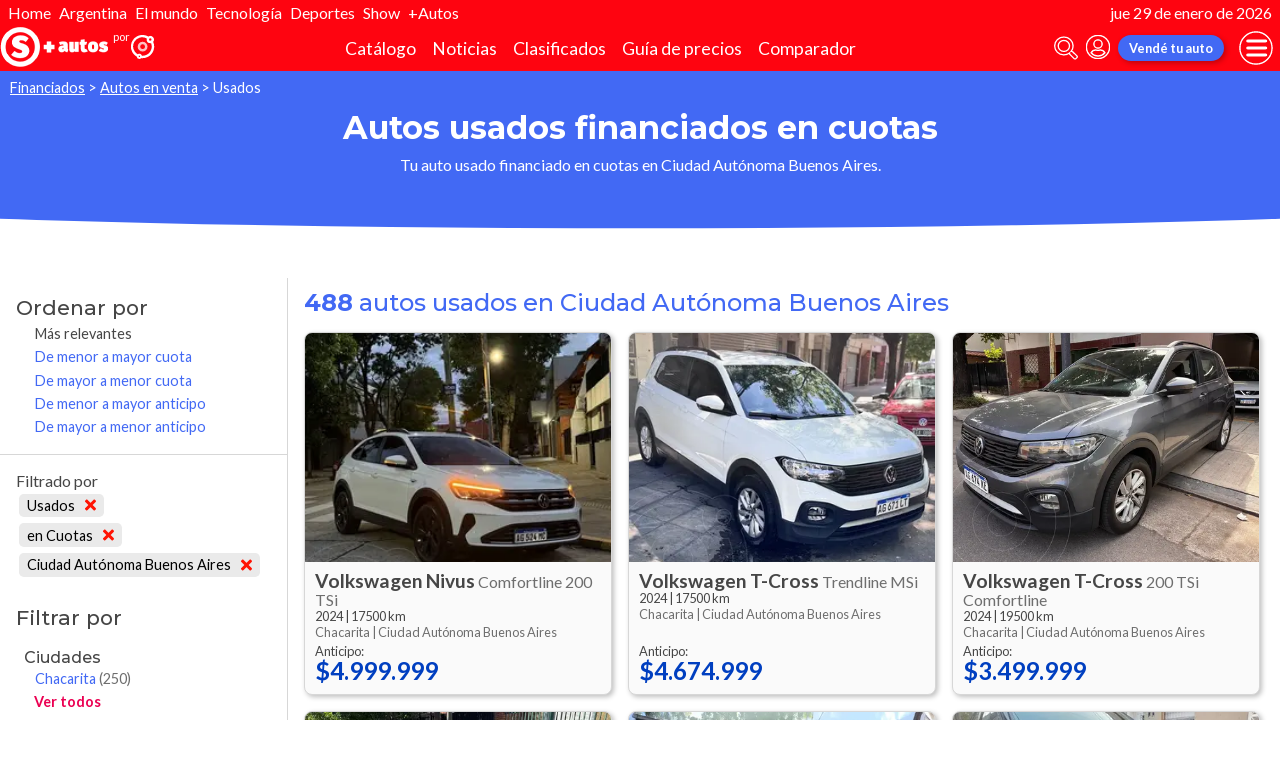

--- FILE ---
content_type: text/html; charset=utf-8
request_url: http://autocosmos.elsol.com.ar/auto/usado?seccion=financiados&pr=324
body_size: 215173
content:
<!DOCTYPE html>
<html lang="es-AR">
<head>
	<meta name="viewport" content="width=device-width" />
	<title>Autos usados financiados en cuotas en Ciudad Aut&#xF3;noma Buenos Aires</title>
	<link rel="canonical" href="https://www.autocosmos.com.ar/auto/usado?seccion=financiados&pr=324" />
	<link rel="shortcut icon" type="image/png" href="/favicon.png">
	<link rel="icon" href="/favicon.ico" type="image/x-icon">
	<meta charset="UTF-8" />
	<meta name="author" content="Autocosmos" />
	<meta name="copyright" content="Autocosmos.com" />
	<meta name="viewport" content="width=device-width, initial-scale=1" />
	<meta name="mobile-web-app-capable" content="yes">
	<meta name="apple-mobile-web-app-status-bar-style" content="black-translucent" />
	<meta http-equiv="X-UA-Compatible" content="IE=Edge">
	<meta name="theme-color" content="#4269f4" />
		<meta property="fb:app_id" content="129664360436048" />
		<meta name="msvalidate.01" content="F6C4600B88E512FF418EB10D07D101F7" />
	
    <link rel="next" href="/auto/usado?seccion=financiados&pr=324&pidx=2" />
  <meta name="description" content="Venta autos usados de todas las marcas en cuotas, en Ciudad Aut&#xF3;noma Buenos Aires" />
  	<meta name="dfp_nuevousado" content="usados" />
	<meta name="dfp_nuevousadoNick" content="usados" />
	<meta name="dfp_seccion" content="en cuotas" />
	<meta name="dfp_seccionNick" content="en-cuotas" />
	<meta name="dfp_provincia" content="ciudad autónoma buenos aires" />
	<meta name="dfp_provinciaNick" content="ciudad-autonoma-buenos-aires" />
	<meta name="dfp_action" content="listado" />
	<meta name="dfp_controller" content="auto" />
	<meta name="dfp_partner" content="diarioelsolonline" />
<meta name="dfp_url" content="https://www.autocosmos.com.ar/auto/usado?seccion=financiados&pr=324" />
<meta name="dfp_urlencoded" content="https%3A%2F%2Fwww.autocosmos.com.ar%2Fauto%2Fusado%3Fseccion%3Dfinanciados%26pr%3D324" />

		
		
			<link href="/css/style.min.css?v=wruj7xvVl48tJkXqqm1fHHROnw0p-fi_17Z1qxZ86yw" rel="stylesheet" />
		
	
  
  
    <link href="/css/pages/auto/listado.min.css?v=qQSeqDzOvGvQ9FdNK72eHBQsFsNiTzGdLcfiH370Hv8" rel="stylesheet" />
  

		<link rel="stylesheet" href="/css/partners/DiarioElSolOnline.css?v=uZvEySxLelLtMOw60HJXHIpwVCpQ9DMjpeIFQXHOTZA" />
	
			<script>
				window.dataLayer = window.dataLayer || [];
				window.dataLayer.push({ 'gtm.start': new Date().getTime(), event: 'gtm.js' });
			</script>
			<script async src="https://www.googletagmanager.com/gtm.js?id=GTM-TV9Z354"></script>
	
	
  <script async src="https://securepubads.g.doubleclick.net/tag/js/gpt.js"></script> 
<script>
window.googletag = window.googletag || {};
googletag.cmd = googletag.cmd || [];
googletag.cmd.push(function(){
		const ac_advs = [];
		ac_advs.forEach(function(s){
				if (s.sizes && s.sizes.length > 0) {googletag.defineSlot(s.adUnit, s.sizes, s.id).addService(googletag.pubads())}
				else {googletag.defineOutOfPageSlot(s.adUnit, s.id).addService(googletag.pubads())}
    });
});
googletag.cmd.push(function(){
var mvs = document.querySelectorAll('meta[name^=dfp_]');
mvs && mvs.forEach(function(mv){var vn = mv.getAttribute('name').replace('dfp_', ''); googletag.pubads().setTargeting(vn, mv.getAttribute('content'));});
});
googletag.cmd.push(function () { googletag.pubads().enableSingleRequest(); googletag.pubads().collapseEmptyDivs(); googletag.enableServices(); });
</script>


	
	<!-- Facebook Pixel Code -->
<script>
  !function(f,b,e,v,n,t,s)
  {if(f.fbq)return;n=f.fbq=function(){n.callMethod?
  n.callMethod.apply(n,arguments):n.queue.push(arguments)};
  if(!f._fbq)f._fbq=n;n.push=n;n.loaded=!0;n.version='2.0';
  n.queue=[];t=b.createElement(e);t.async=!0;
  t.src=v;s=b.getElementsByTagName(e)[0];
  s.parentNode.insertBefore(t,s)}(window, document,'script',
  'https://connect.facebook.net/en_US/fbevents.js');
  fbq('init', '253024492361145');
  fbq('track', 'PageView');
</script>
<noscript>
<img height="1" width="1" style="display:none" src="https://www.facebook.com/tr?id=253024492361145&ev=PageView&noscript=1"/>
</noscript>
<!-- End Facebook Pixel Code -->
	
</head>
<body>
	
	
	<div class="m-hidden m-overlay" data-toggle="overlay"></div>
	
	<header class="header" role="banner">
		<div class="elSol-container">
    <ul>
        <li><a href="http://elsol.com.ar/" target="_self" rel="_self">Home</a></li>
        <li><a href="https://www.elsol.com.ar/tags/el-pais" target="_self" rel="_self">Argentina</a></li>
        <li><a href="https://www.elsol.com.ar/tags/el-mundo" target="_self" rel="_self">El mundo</a></li>
        <li><a href="https://www.elsol.com.ar/tags/ciencia-tecnologia" target="_self" rel="_self">Tecnología</a></li>
        <li><a href="https://www.elsol.com.ar/tags/deportes" target="_self" rel="_self">Deportes</a></li>
        <li><a href="https://www.elsol.com.ar/tags/show" target="_self" rel="_self">Show</a></li>
        <li><a href="http://autocosmos.elsol.com.ar/" target="_self" rel="_self">+Autos</a></li>
    </ul>
    <p>jue 29 de enero de 2026</p>
</div>
<div class="header__container">
    <div class="header__partner-logo">
        <img src="/img/partners/DiarioElSolOnline.png" alt="Logo Diario El Sol Online">
    </div>
    <a class="header__iso" title="Autocosmos, encontrá el auto de tus sueños" href="/">
        <img src="/img/logo/iso-white.svg" alt="logo autocosmos">
    </a>
    <ul class="header__nav" role="navigation">
            <li><a href="http://autocosmos.elsol.com.ar/catalogo" class="subNav__item" title="Cat&#xE1;logo">Cat&#xE1;logo</a></li>
            <li><a href="http://noticiasautocosmos.elsol.com.ar/" class="subNav__item" title="Noticias">Noticias</a></li>
            <li><a href="http://autocosmos.elsol.com.ar/auto" class="subNav__item" title="Clasificados">Clasificados</a></li>
            <li><a href="http://autocosmos.elsol.com.ar/guiadeprecios" class="subNav__item" title="Gu&#xED;a de precios">Gu&#xED;a de precios</a></li>
            <li><a href="http://autocosmos.elsol.com.ar/catalogo/comparar" class="subNav__item" title="Comparador">Comparador</a></li>
    </ul>
    <button class="header__search-button" data-role="mobile-search-button" tabindex="0" aria-label="abrir barra de busqueda" aria-pressed="false" id="search">
        <svg xmlns="http://www.w3.org/2000/svg" class="search-icon" viewBox="0 0 512 512" aria-hidden="true"><path fill="currentColor" d="M505 442.7L405.3 343c-4.5-4.5-10.6-7-17-7H372c27.6-35.3 44-79.7 44-128C416 93.1 322.9 0 208 0S0 93.1 0 208s93.1 208 208 208c48.3 0 92.7-16.4 128-44v16.3c0 6.4 2.5 12.5 7 17l99.7 99.7c9.4 9.4 24.6 9.4 33.9 0l28.3-28.3c9.4-9.4 9.4-24.6.1-34zM208 336c-70.7 0-128-57.2-128-128 0-70.7 57.2-128 128-128 70.7 0 128 57.2 128 128 0 70.7-57.2 128-128 128z" /></svg>
    </button>
    <form class="header__search" action="/auto/usado?seccion=financiados&amp;pr=324&amp;sort=0" method="get" data-role="mobile-search-input" aria-label="Buscar" role="search" aria-expanded="false" aria-labelledby="search">
        <input name="q" type="text" class="header__search-input" autocomplete="off" placeholder="Buscar autos, noticias, servicios...">
        <button type="submit" aria-label="buscar" class="header__search-submit" tabindex="0">
            <svg xmlns="http://www.w3.org/2000/svg" class="search-icon" viewBox="0 0 512 512" aria-hidden="true" style="width: 1.4rem;"><path fill="currentColor" d="M505 442.7L405.3 343c-4.5-4.5-10.6-7-17-7H372c27.6-35.3 44-79.7 44-128C416 93.1 322.9 0 208 0S0 93.1 0 208s93.1 208 208 208c48.3 0 92.7-16.4 128-44v16.3c0 6.4 2.5 12.5 7 17l99.7 99.7c9.4 9.4 24.6 9.4 33.9 0l28.3-28.3c9.4-9.4 9.4-24.6.1-34zM208 336c-70.7 0-128-57.2-128-128 0-70.7 57.2-128 128-128 70.7 0 128 57.2 128 128 0 70.7-57.2 128-128 128z" /></svg>
        </button>
    </form>
            <a class="header__login" href="/cuentas/login?returnUrl=http%3A%2F%2Fautocosmos.elsol.com.ar%2Fauto%2Fusado%3Fseccion%3Dfinanciados%26pr%3D324" title="Iniciar sesión"><svg xmlns="http://www.w3.org/2000/svg" viewBox="0 0 496 512" class="user-icon"><path fill="currentColor" d="M248 8C111 8 0 119 0 256s111 248 248 248 248-111 248-248S385 8 248 8zm0 96c48.6 0 88 39.4 88 88s-39.4 88-88 88-88-39.4-88-88 39.4-88 88-88zm0 344c-58.7 0-111.3-26.6-146.5-68.2 18.8-35.4 55.6-59.8 98.5-59.8 2.4 0 4.8.4 7.1 1.1 13 4.2 26.6 6.9 40.9 6.9 14.3 0 28-2.7 40.9-6.9 2.3-.7 4.7-1.1 7.1-1.1 42.9 0 79.7 24.4 98.5 59.8C359.3 421.4 306.7 448 248 448z" /></svg></a>

        <a href="http://autocosmos.elsol.com.ar/clasificados" class="btn m-primary m-small header__action" title="Vend&#xE9; tu auto">Vend&#xE9; tu auto</a>
    <button class="hamburger" data-role="menu-burger" aria-label="menu" aria-pressed="false" id="hamburger" tabindex="0">
        <div class="hamburger-icon" aria-hidden="true">
            <div class="hamburger-container">
                <span class="hamburger-bun-top"></span>
                <span class="hamburger-filling"></span>
                <span class="hamburger-bun-bot"></span>
            </div>
        </div>
    </button>
    <nav class="header__burger-nav" data-role="menu-burger-container" role="navigation" aria-expanded="false" aria-labelledby="hamburger"></nav>
</div>







	</header>
	<div class="breadcrumbs-wrapper">
		
  <nav class='breadcrumbs' aria-label="breadcrumb">
            <a href="/financiados" title="Autos financiados Cuotas">Financiados</a>
            &gt;
            <a href="/auto/usado" title="Autos en venta">Autos en venta</a>
            &gt;
            <span>Usados</span>
</nav>


	</div>
	<main role="main">
		
		<div class="teaser">
  <h1 class="teaser__title">Autos usados financiados en cuotas</h1>
  <p class="teaser__description">Tu auto usado financiado en cuotas en Ciudad Aut&#xF3;noma Buenos Aires.</p>
</div>

  <div class="filtros-section-container">
    <div class="filtros-container">
      <div class="filtros-orden">
    <button class="filtros-orden__button" data-filters-role="order-trigger">
        <span>
            <svg role="img" xmlns="http://www.w3.org/2000/svg" viewBox="0 0 320 512"><path fill="currentColor" d="M288 288H32c-28.4 0-42.8 34.5-22.6 54.6l128 128c12.5 12.5 32.8 12.5 45.3 0l128-128c20-20.1 5.7-54.6-22.7-54.6zM160 448L32 320h256L160 448zM32 224h256c28.4 0 42.8-34.5 22.6-54.6l-128-128c-12.5-12.5-32.8-12.5-45.3 0l-128 128C-10.7 189.5 3.6 224 32 224zM160 64l128 128H32L160 64z"></path></svg>
        </span>
        Ordenar
    </button>
    <div class="filtros-orden__container" data-filters-role="order-target">
        <h2>
            Ordenar por <button class="filtros-orden__close" data-filters-role="order-trigger">×</button>
        </h2>
        <ul class="filtros-orden__lista">
                <li class="m-applied">
                    <a href="/auto/usado?seccion=financiados&pr=324&sort=0" title="Autos usados financiados en cuotas en Ciudad Aut&#xF3;noma Buenos Aires">M&#xE1;s relevantes</a>
                </li>
                <li class="">
                    <a href="/auto/usado?seccion=financiados&pr=324&sort=32" title="Autos usados financiados en cuotas en Ciudad Aut&#xF3;noma Buenos Aires">De menor a mayor cuota</a>
                </li>
                <li class="">
                    <a href="/auto/usado?seccion=financiados&pr=324&sort=16" title="Autos usados financiados en cuotas en Ciudad Aut&#xF3;noma Buenos Aires">De mayor a menor cuota</a>
                </li>
                <li class="">
                    <a href="/auto/usado?seccion=financiados&pr=324&sort=128" title="Autos usados financiados en cuotas en Ciudad Aut&#xF3;noma Buenos Aires">De menor a mayor anticipo</a>
                </li>
                <li class="">
                    <a href="/auto/usado?seccion=financiados&pr=324&sort=64" title="Autos usados financiados en cuotas en Ciudad Aut&#xF3;noma Buenos Aires">De mayor a menor anticipo</a>
                </li>
        </ul>
    </div>
</div>
<div class="filtros">
    <button class="filtros__button" data-filters-role="trigger">
        <span class="filtros-abrir__icon">
            <svg role="img" xmlns="http://www.w3.org/2000/svg" viewBox="0 0 512 512"><path fill="currentColor" d="M463.952 0H48.057C5.419 0-16.094 51.731 14.116 81.941L176 243.882V416c0 15.108 7.113 29.335 19.2 40l64 47.066c31.273 21.855 76.8 1.538 76.8-38.4V243.882L497.893 81.941C528.042 51.792 506.675 0 463.952 0zM288 224v240l-64-48V224L48 48h416L288 224z"></path></svg>
        </span>
        Filtrar
    </button>
    <div class="filtros__container" data-filters-role="target">
        <div class="filtros__container-content">
            <h2>
                Filtrar por <button class="filtros__close" data-filters-role="trigger">×</button>
            </h2>
                <div class="filtros-aplicados" data-role="filters">
                    <h4 class="filtros__title">Filtrado por</h4>
                    <ul>
                            <li>
                                <a href="/auto?pr=324" title="Autos usados y nuevos de todas las marcas en Ciudad Aut&#xF3;noma Buenos Aires" class="filtros-aplicados__item">
                                    Usados <svg xmlns="http://www.w3.org/2000/svg" viewBox="0 0 352 512" class="filtros-aplicados__item-icon"><path fill="currentColor" d="M242.72 256l100.07-100.07c12.28-12.28 12.28-32.19 0-44.48l-22.24-22.24c-12.28-12.28-32.19-12.28-44.48 0L176 189.28 75.93 89.21c-12.28-12.28-32.19-12.28-44.48 0L9.21 111.45c-12.28 12.28-12.28 32.19 0 44.48L109.28 256 9.21 356.07c-12.28 12.28-12.28 32.19 0 44.48l22.24 22.24c12.28 12.28 32.2 12.28 44.48 0L176 322.72l100.07 100.07c12.28 12.28 32.2 12.28 44.48 0l22.24-22.24c12.28-12.28 12.28-32.19 0-44.48L242.72 256z" /></svg>
                                </a>
                            </li>
                            <li>
                                <a href="/auto/usado?pr=324" title="Autos usados de todas las marcas en Ciudad Aut&#xF3;noma Buenos Aires" class="filtros-aplicados__item">
                                    en Cuotas <svg xmlns="http://www.w3.org/2000/svg" viewBox="0 0 352 512" class="filtros-aplicados__item-icon"><path fill="currentColor" d="M242.72 256l100.07-100.07c12.28-12.28 12.28-32.19 0-44.48l-22.24-22.24c-12.28-12.28-32.19-12.28-44.48 0L176 189.28 75.93 89.21c-12.28-12.28-32.19-12.28-44.48 0L9.21 111.45c-12.28 12.28-12.28 32.19 0 44.48L109.28 256 9.21 356.07c-12.28 12.28-12.28 32.19 0 44.48l22.24 22.24c12.28 12.28 32.2 12.28 44.48 0L176 322.72l100.07 100.07c12.28 12.28 32.2 12.28 44.48 0l22.24-22.24c12.28-12.28 12.28-32.19 0-44.48L242.72 256z" /></svg>
                                </a>
                            </li>
                            <li>
                                <a href="/auto/usado?seccion=financiados" title="Autos usados financiados en cuotas en Argentina" class="filtros-aplicados__item">
                                    Ciudad Aut&#xF3;noma Buenos Aires <svg xmlns="http://www.w3.org/2000/svg" viewBox="0 0 352 512" class="filtros-aplicados__item-icon"><path fill="currentColor" d="M242.72 256l100.07-100.07c12.28-12.28 12.28-32.19 0-44.48l-22.24-22.24c-12.28-12.28-32.19-12.28-44.48 0L176 189.28 75.93 89.21c-12.28-12.28-32.19-12.28-44.48 0L9.21 111.45c-12.28 12.28-12.28 32.19 0 44.48L109.28 256 9.21 356.07c-12.28 12.28-12.28 32.19 0 44.48l22.24 22.24c12.28 12.28 32.2 12.28 44.48 0L176 322.72l100.07 100.07c12.28 12.28 32.2 12.28 44.48 0l22.24-22.24c12.28-12.28 12.28-32.19 0-44.48L242.72 256z" /></svg>
                                </a>
                            </li>
                    </ul>
                </div>
                <div class="filtros__item">
                    <h3 class="filtros__title">Ciudades</h3>
                    <ul class="filtros__lista" data-filter-links="closed">
                            <li aria-hidden="true" data-filter-link-hidden="true">
                                    <a href="/auto/usado?seccion=financiados&pr=324&cd=752" title="Autos usados financiados en cuotas en Almagro (Ciudad Aut&#xF3;noma Buenos Aires)">
                                        Almagro
                                            <span>(3)</span>
                                    </a>
                            </li>
                            <li aria-hidden="true" data-filter-link-hidden="true">
                                    <a href="/auto/usado?seccion=financiados&pr=324&cd=753" title="Autos usados financiados en cuotas en Balvanera (Ciudad Aut&#xF3;noma Buenos Aires)">
                                        Balvanera
                                            <span>(8)</span>
                                    </a>
                            </li>
                            <li aria-hidden="true" data-filter-link-hidden="true">
                                    <a href="/auto/usado?seccion=financiados&pr=324&cd=754" title="Autos usados financiados en cuotas en Barracas (Ciudad Aut&#xF3;noma Buenos Aires)">
                                        Barracas
                                            <span>(1)</span>
                                    </a>
                            </li>
                            <li aria-hidden="true" data-filter-link-hidden="true">
                                    <a href="/auto/usado?seccion=financiados&pr=324&cd=758" title="Autos usados financiados en cuotas en Boedo (Ciudad Aut&#xF3;noma Buenos Aires)">
                                        Boedo
                                            <span>(4)</span>
                                    </a>
                            </li>
                            <li aria-hidden="true" data-filter-link-hidden="true">
                                    <a href="/auto/usado?seccion=financiados&pr=324&cd=760" title="Autos usados financiados en cuotas en Caballito (Ciudad Aut&#xF3;noma Buenos Aires)">
                                        Caballito
                                            <span>(147)</span>
                                    </a>
                            </li>
                            <li aria-hidden="false" data-filter-link-hidden="false">
                                    <a href="/auto/usado?seccion=financiados&pr=324&cd=1824" title="Autos usados financiados en cuotas en Chacarita (Ciudad Aut&#xF3;noma Buenos Aires)">
                                        Chacarita
                                            <span>(250)</span>
                                    </a>
                            </li>
                            <li aria-hidden="true" data-filter-link-hidden="true">
                                    <a href="/auto/usado?seccion=financiados&pr=324&cd=766" title="Autos usados financiados en cuotas en Flores (Ciudad Aut&#xF3;noma Buenos Aires)">
                                        Flores
                                            <span>(1)</span>
                                    </a>
                            </li>
                            <li aria-hidden="true" data-filter-link-hidden="true">
                                    <a href="/auto/usado?seccion=financiados&pr=324&cd=774" title="Autos usados financiados en cuotas en Palermo (Ciudad Aut&#xF3;noma Buenos Aires)">
                                        Palermo
                                            <span>(29)</span>
                                    </a>
                            </li>
                            <li aria-hidden="true" data-filter-link-hidden="true">
                                    <a href="/auto/usado?seccion=financiados&pr=324&cd=787" title="Autos usados financiados en cuotas en San Crist&#xF3;bal (Ciudad Aut&#xF3;noma Buenos Aires)">
                                        San Crist&#xF3;bal
                                            <span>(1)</span>
                                    </a>
                            </li>
                            <li aria-hidden="true" data-filter-link-hidden="true">
                                    <a href="/auto/usado?seccion=financiados&pr=324&cd=793" title="Autos usados financiados en cuotas en Villa Devoto (Ciudad Aut&#xF3;noma Buenos Aires)">
                                        Villa Devoto
                                            <span>(14)</span>
                                    </a>
                            </li>
                            <li aria-hidden="true" data-filter-link-hidden="true">
                                    <a href="/auto/usado?seccion=financiados&pr=324&cd=1831" title="Autos usados financiados en cuotas en Villa Luro (Ciudad Aut&#xF3;noma Buenos Aires)">
                                        Villa Luro
                                            <span>(30)</span>
                                    </a>
                            </li>
                    </ul>
                        <button class="btn" data-filters-role="filter-show-more">Ver&nbsp;<span>todos</span></button>
                </div>
                <div class="filtros__item">
                    <h3 class="filtros__title">Marcas</h3>
                    <ul class="filtros__lista" data-filter-links="closed">
                            <li aria-hidden="true" data-filter-link-hidden="true">
                                    <a href="/auto/usado/chery?seccion=financiados&pr=324" title="Chery usados financiados en cuotas en Ciudad Aut&#xF3;noma Buenos Aires">
                                        Chery
                                            <span>(1)</span>
                                    </a>
                            </li>
                            <li aria-hidden="true" data-filter-link-hidden="true">
                                    <a href="/auto/usado/chevrolet?seccion=financiados&pr=324" title="Chevrolet usados financiados en cuotas en Ciudad Aut&#xF3;noma Buenos Aires">
                                        Chevrolet
                                            <span>(19)</span>
                                    </a>
                            </li>
                            <li aria-hidden="true" data-filter-link-hidden="true">
                                    <a href="/auto/usado/citroen?seccion=financiados&pr=324" title="Citro&#xEB;n usados financiados en cuotas en Ciudad Aut&#xF3;noma Buenos Aires">
                                        Citro&#xEB;n
                                            <span>(6)</span>
                                    </a>
                            </li>
                            <li aria-hidden="true" data-filter-link-hidden="true">
                                    <a href="/auto/usado/fiat?seccion=financiados&pr=324" title="FIAT usados financiados en cuotas en Ciudad Aut&#xF3;noma Buenos Aires">
                                        FIAT
                                            <span>(102)</span>
                                    </a>
                            </li>
                            <li aria-hidden="true" data-filter-link-hidden="true">
                                    <a href="/auto/usado/ford?seccion=financiados&pr=324" title="Ford usados financiados en cuotas en Ciudad Aut&#xF3;noma Buenos Aires">
                                        Ford
                                            <span>(4)</span>
                                    </a>
                            </li>
                            <li aria-hidden="true" data-filter-link-hidden="true">
                                    <a href="/auto/usado/jeep?seccion=financiados&pr=324" title="Jeep usados financiados en cuotas en Ciudad Aut&#xF3;noma Buenos Aires">
                                        Jeep
                                            <span>(1)</span>
                                    </a>
                            </li>
                            <li aria-hidden="true" data-filter-link-hidden="true">
                                    <a href="/auto/usado/mercedes?seccion=financiados&pr=324" title="Mercedes usados financiados en cuotas en Ciudad Aut&#xF3;noma Buenos Aires">
                                        Mercedes
                                            <span>(1)</span>
                                    </a>
                            </li>
                            <li aria-hidden="false" data-filter-link-hidden="false">
                                    <a href="/auto/usado/peugeot?seccion=financiados&pr=324" title="Peugeot usados financiados en cuotas en Ciudad Aut&#xF3;noma Buenos Aires">
                                        Peugeot
                                            <span>(166)</span>
                                    </a>
                            </li>
                            <li aria-hidden="true" data-filter-link-hidden="true">
                                    <a href="/auto/usado/renault?seccion=financiados&pr=324" title="Renault usados financiados en cuotas en Ciudad Aut&#xF3;noma Buenos Aires">
                                        Renault
                                            <span>(15)</span>
                                    </a>
                            </li>
                            <li aria-hidden="false" data-filter-link-hidden="false">
                                    <a href="/auto/usado/volkswagen?seccion=financiados&pr=324" title="Volkswagen usados financiados en cuotas en Ciudad Aut&#xF3;noma Buenos Aires">
                                        Volkswagen
                                            <span>(173)</span>
                                    </a>
                            </li>
                    </ul>
                        <button class="btn" data-filters-role="filter-show-more">Ver&nbsp;<span>todos</span></button>
                </div>
                <div class="filtros__item">
                    <h3 class="filtros__title">A&#xF1;os</h3>
                        <div class="filtros__year-range">
                            <div class="form-item">
                                <label for="year_from" class="form-item__label">Desde</label>
                                <select id="year_from" name="year_from">
                                        <option value="2011" selected>2011</option>
                                        <option value="2012" >2012</option>
                                        <option value="2013" >2013</option>
                                        <option value="2014" >2014</option>
                                        <option value="2015" >2015</option>
                                        <option value="2016" >2016</option>
                                        <option value="2017" >2017</option>
                                        <option value="2018" >2018</option>
                                        <option value="2019" >2019</option>
                                        <option value="2020" >2020</option>
                                        <option value="2021" >2021</option>
                                        <option value="2022" >2022</option>
                                        <option value="2023" >2023</option>
                                        <option value="2024" >2024</option>
                                        <option value="2025" >2025</option>
                                        <option value="2026" >2026</option>
                                </select>
                            </div>
                            <div class="form-item">
                                <label for="year_to" class="form-item__label">Hasta</label>
                                <select id="year_to" name="year_to">
                                        <option value="2011" >2011</option>
                                        <option value="2012" >2012</option>
                                        <option value="2013" >2013</option>
                                        <option value="2014" >2014</option>
                                        <option value="2015" >2015</option>
                                        <option value="2016" >2016</option>
                                        <option value="2017" >2017</option>
                                        <option value="2018" >2018</option>
                                        <option value="2019" >2019</option>
                                        <option value="2020" >2020</option>
                                        <option value="2021" >2021</option>
                                        <option value="2022" >2022</option>
                                        <option value="2023" >2023</option>
                                        <option value="2024" >2024</option>
                                        <option value="2025" >2025</option>
                                        <option value="2026" selected>2026</option>
                                </select>
                            </div>
                            <form action="/auto/usado?seccion=financiados&pr=324" method="get">
                                    <input type="hidden" name="seccion" value="financiados" />
                                    <input type="hidden" name="pr" value="324" />
                                <button type="submit" class="filter-btn" name="aa" value="">Aplicar</button>
                            </form>
                        </div>
                    <ul class="filtros__lista" data-filter-links="closed">
                            <li aria-hidden="true" data-filter-link-hidden="true">
                                    <a href="/auto/usado?seccion=financiados&pr=324&a=2011" title="Autos usados financiados en cuotas en Ciudad Aut&#xF3;noma Buenos Aires">
                                        2011
                                            <span>(3)</span>
                                    </a>
                            </li>
                            <li aria-hidden="true" data-filter-link-hidden="true">
                                    <a href="/auto/usado?seccion=financiados&pr=324&a=2012" title="Autos usados financiados en cuotas en Ciudad Aut&#xF3;noma Buenos Aires">
                                        2012
                                            <span>(1)</span>
                                    </a>
                            </li>
                            <li aria-hidden="true" data-filter-link-hidden="true">
                                    <a href="/auto/usado?seccion=financiados&pr=324&a=2013" title="Autos usados financiados en cuotas en Ciudad Aut&#xF3;noma Buenos Aires">
                                        2013
                                            <span>(2)</span>
                                    </a>
                            </li>
                            <li aria-hidden="true" data-filter-link-hidden="true">
                                    <a href="/auto/usado?seccion=financiados&pr=324&a=2014" title="Autos usados financiados en cuotas en Ciudad Aut&#xF3;noma Buenos Aires">
                                        2014
                                            <span>(3)</span>
                                    </a>
                            </li>
                            <li aria-hidden="true" data-filter-link-hidden="true">
                                    <a href="/auto/usado?seccion=financiados&pr=324&a=2015" title="Autos usados financiados en cuotas en Ciudad Aut&#xF3;noma Buenos Aires">
                                        2015
                                            <span>(5)</span>
                                    </a>
                            </li>
                            <li aria-hidden="true" data-filter-link-hidden="true">
                                    <a href="/auto/usado?seccion=financiados&pr=324&a=2016" title="Autos usados financiados en cuotas en Ciudad Aut&#xF3;noma Buenos Aires">
                                        2016
                                            <span>(7)</span>
                                    </a>
                            </li>
                            <li aria-hidden="true" data-filter-link-hidden="true">
                                    <a href="/auto/usado?seccion=financiados&pr=324&a=2017" title="Autos usados financiados en cuotas en Ciudad Aut&#xF3;noma Buenos Aires">
                                        2017
                                            <span>(9)</span>
                                    </a>
                            </li>
                            <li aria-hidden="true" data-filter-link-hidden="true">
                                    <a href="/auto/usado?seccion=financiados&pr=324&a=2018" title="Autos usados financiados en cuotas en Ciudad Aut&#xF3;noma Buenos Aires">
                                        2018
                                            <span>(15)</span>
                                    </a>
                            </li>
                            <li aria-hidden="false" data-filter-link-hidden="false">
                                    <a href="/auto/usado?seccion=financiados&pr=324&a=2019" title="Autos usados financiados en cuotas en Ciudad Aut&#xF3;noma Buenos Aires">
                                        2019
                                            <span>(35)</span>
                                    </a>
                            </li>
                            <li aria-hidden="true" data-filter-link-hidden="true">
                                    <a href="/auto/usado?seccion=financiados&pr=324&a=2020" title="Autos usados financiados en cuotas en Ciudad Aut&#xF3;noma Buenos Aires">
                                        2020
                                            <span>(32)</span>
                                    </a>
                            </li>
                            <li aria-hidden="false" data-filter-link-hidden="false">
                                    <a href="/auto/usado?seccion=financiados&pr=324&a=2021" title="Autos usados financiados en cuotas en Ciudad Aut&#xF3;noma Buenos Aires">
                                        2021
                                            <span>(37)</span>
                                    </a>
                            </li>
                            <li aria-hidden="false" data-filter-link-hidden="false">
                                    <a href="/auto/usado?seccion=financiados&pr=324&a=2022" title="Autos usados financiados en cuotas en Ciudad Aut&#xF3;noma Buenos Aires">
                                        2022
                                            <span>(40)</span>
                                    </a>
                            </li>
                            <li aria-hidden="true" data-filter-link-hidden="true">
                                    <a href="/auto/usado?seccion=financiados&pr=324&a=2023" title="Autos usados financiados en cuotas en Ciudad Aut&#xF3;noma Buenos Aires">
                                        2023
                                            <span>(28)</span>
                                    </a>
                            </li>
                            <li aria-hidden="false" data-filter-link-hidden="false">
                                    <a href="/auto/usado?seccion=financiados&pr=324&a=2024" title="Autos usados financiados en cuotas en Ciudad Aut&#xF3;noma Buenos Aires">
                                        2024
                                            <span>(252)</span>
                                    </a>
                            </li>
                            <li aria-hidden="true" data-filter-link-hidden="true">
                                    <a href="/auto/usado?seccion=financiados&pr=324&a=2025" title="Autos usados financiados en cuotas en Ciudad Aut&#xF3;noma Buenos Aires">
                                        2025
                                            <span>(17)</span>
                                    </a>
                            </li>
                            <li aria-hidden="true" data-filter-link-hidden="true">
                                    <a href="/auto/usado?seccion=financiados&pr=324&a=2026" title="Autos usados financiados en cuotas en Ciudad Aut&#xF3;noma Buenos Aires">
                                        2026
                                            <span>(2)</span>
                                    </a>
                            </li>
                    </ul>
                        <button class="btn" data-filters-role="filter-show-more">Ver&nbsp;<span>todos</span></button>
                </div>
                <div class="filtros__item">
                    <h3 class="filtros__title">Anticipo</h3>
                    <ul class="filtros__lista" data-filter-links="closed">
                            <li aria-hidden="false" data-filter-link-hidden="false">
                                    <a href="/auto/usado?seccion=financiados&pr=324&ra=1" title="Autos usados financiados en cuotas en Ciudad Aut&#xF3;noma Buenos Aires, anticipohasta $1.000.000">
                                        Hasta $1.000.000
                                            <span>(13)</span>
                                    </a>
                            </li>
                            <li aria-hidden="false" data-filter-link-hidden="false">
                                    <a href="/auto/usado?seccion=financiados&pr=324&ra=2" title="Autos usados financiados en cuotas en Ciudad Aut&#xF3;noma Buenos Aires, anticipo desde $1.000.001 hasta $2.000.000">
                                        $1.000.001 hasta $2.000.000
                                            <span>(56)</span>
                                    </a>
                            </li>
                            <li aria-hidden="false" data-filter-link-hidden="false">
                                    <a href="/auto/usado?seccion=financiados&pr=324&ra=3" title="Autos usados financiados en cuotas en Ciudad Aut&#xF3;noma Buenos Aires, anticipo desde $2.000.001 hasta $3.000.000">
                                        $2.000.001 hasta $3.000.000
                                            <span>(74)</span>
                                    </a>
                            </li>
                            <li aria-hidden="false" data-filter-link-hidden="false">
                                    <a href="/auto/usado?seccion=financiados&pr=324&ra=4" title="Autos usados financiados en cuotas en Ciudad Aut&#xF3;noma Buenos Aires, anticipo desde $3.000.001 hasta $4.000.000">
                                        $3.000.001 hasta $4.000.000
                                            <span>(58)</span>
                                    </a>
                            </li>
                            <li aria-hidden="false" data-filter-link-hidden="false">
                                    <a href="/auto/usado?seccion=financiados&pr=324&ra=5" title="Autos usados financiados en cuotas en Ciudad Aut&#xF3;noma Buenos Aires, anticipo desde $4.000.001 hasta $10.000.000">
                                        $4.000.001 hasta $10.000.000
                                            <span>(215)</span>
                                    </a>
                            </li>
                            <li aria-hidden="false" data-filter-link-hidden="false">
                                    <a href="/auto/usado?seccion=financiados&pr=324&ra=6" title="Autos usados financiados en cuotas en Ciudad Aut&#xF3;noma Buenos Aires, anticipom&#xE1;s de $10.000.000">
                                        M&#xE1;s de $10.000.000
                                            <span>(60)</span>
                                    </a>
                            </li>
                    </ul>
                </div>
                <div class="filtros__item">
                    <h3 class="filtros__title">Tipo de Vendedores</h3>
                    <ul class="filtros__lista" data-filter-links="closed">
                            <li aria-hidden="false" data-filter-link-hidden="false">
                                    <span>
                                        Empresa
                                            <span>(488)</span>
                                    </span>
                            </li>
                    </ul>
                </div>
                <div class="filtros__item">
                    <h3 class="filtros__title">Garant&#xED;a</h3>
                    <ul class="filtros__lista" data-filter-links="closed">
                            <li aria-hidden="false" data-filter-link-hidden="false">
                                    <a href="/auto/usado?seccion=financiados&pr=324&cg=1" title="Autos usados financiados en cuotas en Ciudad Aut&#xF3;noma Buenos Aires">
                                        Con certificados
                                            <span>(4)</span>
                                    </a>
                            </li>
                    </ul>
                </div>
                <div class="filtros__item">
                    <h3 class="filtros__title">Kilometraje</h3>
                    <ul class="filtros__lista" data-filter-links="closed">
                            <li aria-hidden="true" data-filter-link-hidden="true">
                                    <a href="/auto/usado?seccion=financiados&pr=324&km=1" title="Autos usados financiados en cuotas en Ciudad Aut&#xF3;noma Buenos Aires">
                                        1 a 1.000 km
                                            <span>(18)</span>
                                    </a>
                            </li>
                            <li aria-hidden="true" data-filter-link-hidden="true">
                                    <a href="/auto/usado?seccion=financiados&pr=324&km=2" title="Autos usados financiados en cuotas en Ciudad Aut&#xF3;noma Buenos Aires">
                                        1.001 a 10.000 km
                                            <span>(19)</span>
                                    </a>
                            </li>
                            <li aria-hidden="false" data-filter-link-hidden="false">
                                    <a href="/auto/usado?seccion=financiados&pr=324&km=3" title="Autos usados financiados en cuotas en Ciudad Aut&#xF3;noma Buenos Aires">
                                        10.001 a 30.000 km
                                            <span>(274)</span>
                                    </a>
                            </li>
                            <li aria-hidden="false" data-filter-link-hidden="false">
                                    <a href="/auto/usado?seccion=financiados&pr=324&km=4" title="Autos usados financiados en cuotas en Ciudad Aut&#xF3;noma Buenos Aires">
                                        30.001 a 50.000 km
                                            <span>(85)</span>
                                    </a>
                            </li>
                            <li aria-hidden="true" data-filter-link-hidden="true">
                                    <a href="/auto/usado?seccion=financiados&pr=324&km=5" title="Autos usados financiados en cuotas en Ciudad Aut&#xF3;noma Buenos Aires">
                                        50.001 a 100.000 km
                                            <span>(76)</span>
                                    </a>
                            </li>
                            <li aria-hidden="true" data-filter-link-hidden="true">
                                    <a href="/auto/usado?seccion=financiados&pr=324&km=6" title="Autos usados financiados en cuotas en Ciudad Aut&#xF3;noma Buenos Aires">
                                        100.001 a 200.000 km
                                            <span>(13)</span>
                                    </a>
                            </li>
                            <li aria-hidden="true" data-filter-link-hidden="true">
                                    <a href="/auto/usado?seccion=financiados&pr=324&km=7" title="Autos usados financiados en cuotas en Ciudad Aut&#xF3;noma Buenos Aires">
                                        M&#xE1;s de 200.000 km
                                            <span>(3)</span>
                                    </a>
                            </li>
                    </ul>
                        <button class="btn" data-filters-role="filter-show-more">Ver&nbsp;<span>todos</span></button>
                </div>
                <div class="filtros__item">
                    <h3 class="filtros__title">Carrocer&#xED;as</h3>
                    <ul class="filtros__lista" data-filter-links="closed">
                            <li aria-hidden="true" data-filter-link-hidden="true">
                                    <a href="/auto/usado?seccion=financiados&pr=324&s=9" title="Autos usados financiados en cuotas en Ciudad Aut&#xF3;noma Buenos Aires">
                                        Familiar
                                            <span>(2)</span>
                                    </a>
                            </li>
                            <li aria-hidden="false" data-filter-link-hidden="false">
                                    <a href="/auto/usado?seccion=financiados&pr=324&s=1" title="Autos usados financiados en cuotas en Ciudad Aut&#xF3;noma Buenos Aires">
                                        Hatchback
                                            <span>(215)</span>
                                    </a>
                            </li>
                            <li aria-hidden="true" data-filter-link-hidden="true">
                                    <a href="/auto/usado?seccion=financiados&pr=324&s=4" title="Autos usados financiados en cuotas en Ciudad Aut&#xF3;noma Buenos Aires">
                                        Monovolumen
                                            <span>(6)</span>
                                    </a>
                            </li>
                            <li aria-hidden="false" data-filter-link-hidden="false">
                                    <a href="/auto/usado?seccion=financiados&pr=324&s=7" title="Autos usados financiados en cuotas en Ciudad Aut&#xF3;noma Buenos Aires">
                                        Pick Up
                                            <span>(69)</span>
                                    </a>
                            </li>
                            <li aria-hidden="true" data-filter-link-hidden="true">
                                    <a href="/auto/usado?seccion=financiados&pr=324&s=2" title="Autos usados financiados en cuotas en Ciudad Aut&#xF3;noma Buenos Aires">
                                        Sed&#xE1;n
                                            <span>(64)</span>
                                    </a>
                            </li>
                            <li aria-hidden="false" data-filter-link-hidden="false">
                                    <a href="/auto/usado?seccion=financiados&pr=324&s=6" title="Autos usados financiados en cuotas en Ciudad Aut&#xF3;noma Buenos Aires">
                                        Suv
                                            <span>(102)</span>
                                    </a>
                            </li>
                            <li aria-hidden="true" data-filter-link-hidden="true">
                                    <a href="/auto/usado?seccion=financiados&pr=324&s=3" title="Autos usados financiados en cuotas en Ciudad Aut&#xF3;noma Buenos Aires">
                                        Utilitario
                                            <span>(30)</span>
                                    </a>
                            </li>
                    </ul>
                        <button class="btn" data-filters-role="filter-show-more">Ver&nbsp;<span>todos</span></button>
                </div>
                <div class="filtros__item">
                    <h3 class="filtros__title">Motorizaci&#xF3;n</h3>
                    <ul class="filtros__lista" data-filter-links="closed">
                            <li aria-hidden="false" data-filter-link-hidden="false">
                                    <a href="/auto/usado?seccion=financiados&pr=324&c=1" title="Autos usados financiados en cuotas en Ciudad Aut&#xF3;noma Buenos Aires">
                                        Diesel
                                            <span>(71)</span>
                                    </a>
                            </li>
                            <li aria-hidden="false" data-filter-link-hidden="false">
                                    <a href="/auto/usado?seccion=financiados&pr=324&c=3" title="Autos usados financiados en cuotas en Ciudad Aut&#xF3;noma Buenos Aires">
                                        Gnc
                                            <span>(3)</span>
                                    </a>
                            </li>
                            <li aria-hidden="false" data-filter-link-hidden="false">
                                    <a href="/auto/usado?seccion=financiados&pr=324&c=2" title="Autos usados financiados en cuotas en Ciudad Aut&#xF3;noma Buenos Aires">
                                        Nafta
                                            <span>(414)</span>
                                    </a>
                            </li>
                    </ul>
                </div>
                <div class="filtros__item">
                    <h3 class="filtros__title">Transmisi&#xF3;n</h3>
                    <ul class="filtros__lista" data-filter-links="closed">
                            <li aria-hidden="false" data-filter-link-hidden="false">
                                    <a href="/auto/usado?seccion=financiados&pr=324&tr=1" title="Autos usados financiados en cuotas en Ciudad Aut&#xF3;noma Buenos Aires">
                                        Autom&#xE1;tica
                                            <span>(208)</span>
                                    </a>
                            </li>
                            <li aria-hidden="false" data-filter-link-hidden="false">
                                    <a href="/auto/usado?seccion=financiados&pr=324&tr=2" title="Autos usados financiados en cuotas en Ciudad Aut&#xF3;noma Buenos Aires">
                                        Manual
                                            <span>(280)</span>
                                    </a>
                            </li>
                    </ul>
                </div>
        </div>
    </div>
</div>
    </div>
    <section class="section m-with-filters">
      <header>
        <h2 class="section__subtitle"><strong>488</strong> autos usados en Ciudad Aut&#xF3;noma Buenos Aires</h2>
      </header>
      
        <div class="listing-container">
            <article class="card listing-card " itemscope itemtype="http://schema.org/Car">
    <meta itemprop="itemCondition" content="http://schema.org/UsedCondition" />
    <meta itemprop="name" content="Volkswagen Nivus" />
    <meta itemprop="description" content="Volkswagen Nivus Comfortline 200 TSi usado (2024) color Blanco Cristal financiado en cuotas(anticipo $4.999.999)" />
    <a itemprop="url" href="/auto/usado/volkswagen/nivus/comfortline-200-tsi/40e4ec138d7a4bd5aaf584dc38dc144c" title="Volkswagen Nivus Comfortline 200 TSi usado (2024) color Blanco Cristal financiado en cuotas(anticipo $4.999.999)">
        <figure class="listing-card__image">
            <img itemprop="image" content="https://acroadtrip.blob.core.windows.net/publicaciones-imagenes/Large/volkswagen/nivus/ar/RT_PU_af2c5f9297c8426289d735177f550410.webp" src="https://acroadtrip.blob.core.windows.net/publicaciones-imagenes/Small/volkswagen/nivus/ar/RT_PU_af2c5f9297c8426289d735177f550410.webp" alt="Volkswagen Nivus Comfortline 200 TSi usado (2024) color Blanco Cristal financiado en cuotas(anticipo $4.999.999)" onerror="replacePublicacionNoPhoto(this)" />
        </figure>
        <div class="listing-card__content">
            <div class="listing-card__car">
                <span class="listing-card__brand" itemprop="brand">Volkswagen</span>
                <div class="listing-card__name" itemprop="model">
                    <span class="listing-card__model">Nivus</span> <span class="listing-card__version">Comfortline 200 TSi</span>
                </div>
            </div>
                <div class="listing-card__info m-ellipsis">
                    <span itemprop="modelDate" class="listing-card__year">2024</span> | <span itemprop="mileageFromOdometer" class="listing-card__km" content="KMT 17500">17500 km</span>
                </div>
            <div class="listing-card__offer" itemprop="offers" itemscope itemtype="http://schema.org/Offer">
                <div class="listing-card__location m-ellipsis" itemprop="availableAtOrFrom" itemscope itemtype="http://schema.org/Place">
                    <span itemprop="address" itemscope itemtype="http://schema.org/PostalAddress">
                        <span class="listing-card__city" itemprop="addressLocality">Chacarita | </span><span class="listing-card__province" itemprop="addressRegion">Ciudad Aut&#xF3;noma Buenos Aires</span>
                    </span>
                </div>
                    <div itemprop="priceSpecification" itemscope itemtype="http://schema.org/PriceSpecification" class="listing-card__price m-anticipo m-alone">
                        <meta itemprop="priceCurrency" content="ARS" />
                        <span class="listing-card__price-title">Anticipo: </span>
                        <span class="listing-card__price-value" itemprop="price" content="4999999">$4.999.999</span>
                    </div>
            </div>
        </div>
    </a>
</article>
            <article class="card listing-card " itemscope itemtype="http://schema.org/Car">
    <meta itemprop="itemCondition" content="http://schema.org/UsedCondition" />
    <meta itemprop="name" content="Volkswagen T-Cross" />
    <meta itemprop="description" content="Volkswagen T-Cross Trendline MSi usado (2024) color Blanco financiado en cuotas(anticipo $4.674.999)" />
    <a itemprop="url" href="/auto/usado/volkswagen/t-cross/trendline-msi/4db45219c9194e109d5086c31494642f" title="Volkswagen T-Cross Trendline MSi usado (2024) color Blanco financiado en cuotas(anticipo $4.674.999)">
        <figure class="listing-card__image">
            <img itemprop="image" content="https://acroadtrip.blob.core.windows.net/publicaciones-imagenes/Large/volkswagen/t-cross/ar/RT_PU_6752a88efb5e41a78941c0e801493853.webp" src="https://acroadtrip.blob.core.windows.net/publicaciones-imagenes/Small/volkswagen/t-cross/ar/RT_PU_6752a88efb5e41a78941c0e801493853.webp" alt="Volkswagen T-Cross Trendline MSi usado (2024) color Blanco financiado en cuotas(anticipo $4.674.999)" onerror="replacePublicacionNoPhoto(this)" />
        </figure>
        <div class="listing-card__content">
            <div class="listing-card__car">
                <span class="listing-card__brand" itemprop="brand">Volkswagen</span>
                <div class="listing-card__name" itemprop="model">
                    <span class="listing-card__model">T-Cross</span> <span class="listing-card__version">Trendline MSi</span>
                </div>
            </div>
                <div class="listing-card__info m-ellipsis">
                    <span itemprop="modelDate" class="listing-card__year">2024</span> | <span itemprop="mileageFromOdometer" class="listing-card__km" content="KMT 17500">17500 km</span>
                </div>
            <div class="listing-card__offer" itemprop="offers" itemscope itemtype="http://schema.org/Offer">
                <div class="listing-card__location m-ellipsis" itemprop="availableAtOrFrom" itemscope itemtype="http://schema.org/Place">
                    <span itemprop="address" itemscope itemtype="http://schema.org/PostalAddress">
                        <span class="listing-card__city" itemprop="addressLocality">Chacarita | </span><span class="listing-card__province" itemprop="addressRegion">Ciudad Aut&#xF3;noma Buenos Aires</span>
                    </span>
                </div>
                    <div itemprop="priceSpecification" itemscope itemtype="http://schema.org/PriceSpecification" class="listing-card__price m-anticipo m-alone">
                        <meta itemprop="priceCurrency" content="ARS" />
                        <span class="listing-card__price-title">Anticipo: </span>
                        <span class="listing-card__price-value" itemprop="price" content="4674999">$4.674.999</span>
                    </div>
            </div>
        </div>
    </a>
</article>
            <article class="card listing-card " itemscope itemtype="http://schema.org/Car">
    <meta itemprop="itemCondition" content="http://schema.org/UsedCondition" />
    <meta itemprop="name" content="Volkswagen T-Cross" />
    <meta itemprop="description" content="Volkswagen T-Cross 200 TSi Comfortline usado (2024) color Gris financiado en cuotas(anticipo $3.499.999)" />
    <a itemprop="url" href="/auto/usado/volkswagen/t-cross/200-tsi-comfortline/145cb6b46b0a4db1aab22e51a660a5a3" title="Volkswagen T-Cross 200 TSi Comfortline usado (2024) color Gris financiado en cuotas(anticipo $3.499.999)">
        <figure class="listing-card__image">
            <img itemprop="image" content="https://acroadtrip.blob.core.windows.net/publicaciones-imagenes/Large/volkswagen/t-cross/ar/RT_PU_3ab2e0e24e404e289d4e53e678df226b.webp" src="https://acroadtrip.blob.core.windows.net/publicaciones-imagenes/Small/volkswagen/t-cross/ar/RT_PU_3ab2e0e24e404e289d4e53e678df226b.webp" alt="Volkswagen T-Cross 200 TSi Comfortline usado (2024) color Gris financiado en cuotas(anticipo $3.499.999)" onerror="replacePublicacionNoPhoto(this)" />
        </figure>
        <div class="listing-card__content">
            <div class="listing-card__car">
                <span class="listing-card__brand" itemprop="brand">Volkswagen</span>
                <div class="listing-card__name" itemprop="model">
                    <span class="listing-card__model">T-Cross</span> <span class="listing-card__version">200 TSi Comfortline</span>
                </div>
            </div>
                <div class="listing-card__info m-ellipsis">
                    <span itemprop="modelDate" class="listing-card__year">2024</span> | <span itemprop="mileageFromOdometer" class="listing-card__km" content="KMT 19500">19500 km</span>
                </div>
            <div class="listing-card__offer" itemprop="offers" itemscope itemtype="http://schema.org/Offer">
                <div class="listing-card__location m-ellipsis" itemprop="availableAtOrFrom" itemscope itemtype="http://schema.org/Place">
                    <span itemprop="address" itemscope itemtype="http://schema.org/PostalAddress">
                        <span class="listing-card__city" itemprop="addressLocality">Chacarita | </span><span class="listing-card__province" itemprop="addressRegion">Ciudad Aut&#xF3;noma Buenos Aires</span>
                    </span>
                </div>
                    <div itemprop="priceSpecification" itemscope itemtype="http://schema.org/PriceSpecification" class="listing-card__price m-anticipo m-alone">
                        <meta itemprop="priceCurrency" content="ARS" />
                        <span class="listing-card__price-title">Anticipo: </span>
                        <span class="listing-card__price-value" itemprop="price" content="3499999">$3.499.999</span>
                    </div>
            </div>
        </div>
    </a>
</article>
            <article class="card listing-card " itemscope itemtype="http://schema.org/Car">
    <meta itemprop="itemCondition" content="http://schema.org/UsedCondition" />
    <meta itemprop="name" content="Volkswagen Nivus" />
    <meta itemprop="description" content="Volkswagen Nivus Highline 200 TSi usado (2024) color Rojo Sunset financiado en cuotas(anticipo $6.499.999)" />
    <a itemprop="url" href="/auto/usado/volkswagen/nivus/highline-200-tsi/23910083bdf741f29d8b1b87673b9781" title="Volkswagen Nivus Highline 200 TSi usado (2024) color Rojo Sunset financiado en cuotas(anticipo $6.499.999)">
        <figure class="listing-card__image">
            <img itemprop="image" content="https://acroadtrip.blob.core.windows.net/publicaciones-imagenes/Large/volkswagen/nivus/ar/RT_PU_0d373a27173a4e678719c6ebc5fe2050.webp" src="https://acroadtrip.blob.core.windows.net/publicaciones-imagenes/Small/volkswagen/nivus/ar/RT_PU_0d373a27173a4e678719c6ebc5fe2050.webp" alt="Volkswagen Nivus Highline 200 TSi usado (2024) color Rojo Sunset financiado en cuotas(anticipo $6.499.999)" onerror="replacePublicacionNoPhoto(this)" />
        </figure>
        <div class="listing-card__content">
            <div class="listing-card__car">
                <span class="listing-card__brand" itemprop="brand">Volkswagen</span>
                <div class="listing-card__name" itemprop="model">
                    <span class="listing-card__model">Nivus</span> <span class="listing-card__version">Highline 200 TSi</span>
                </div>
            </div>
                <div class="listing-card__info m-ellipsis">
                    <span itemprop="modelDate" class="listing-card__year">2024</span> | <span itemprop="mileageFromOdometer" class="listing-card__km" content="KMT 17500">17500 km</span>
                </div>
            <div class="listing-card__offer" itemprop="offers" itemscope itemtype="http://schema.org/Offer">
                <div class="listing-card__location m-ellipsis" itemprop="availableAtOrFrom" itemscope itemtype="http://schema.org/Place">
                    <span itemprop="address" itemscope itemtype="http://schema.org/PostalAddress">
                        <span class="listing-card__city" itemprop="addressLocality">Chacarita | </span><span class="listing-card__province" itemprop="addressRegion">Ciudad Aut&#xF3;noma Buenos Aires</span>
                    </span>
                </div>
                    <div itemprop="priceSpecification" itemscope itemtype="http://schema.org/PriceSpecification" class="listing-card__price m-anticipo m-alone">
                        <meta itemprop="priceCurrency" content="ARS" />
                        <span class="listing-card__price-title">Anticipo: </span>
                        <span class="listing-card__price-value" itemprop="price" content="6499999">$6.499.999</span>
                    </div>
            </div>
        </div>
    </a>
</article>
            <article class="card listing-card " itemscope itemtype="http://schema.org/Car">
    <meta itemprop="itemCondition" content="http://schema.org/UsedCondition" />
    <meta itemprop="name" content="FIAT Strada" />
    <meta itemprop="description" content="FIAT Strada Volcano Cabina Doble 1.3 Firefly CVT usado (2024) color Blanco Alaska financiado en cuotas(anticipo $5.000.000)" />
    <a itemprop="url" href="/auto/usado/fiat/strada/volcano-cabina-doble-13-firefly-cvt/9808b4b475804c3fb522a6954cd376d6" title="FIAT Strada Volcano Cabina Doble 1.3 Firefly CVT usado (2024) color Blanco Alaska financiado en cuotas(anticipo $5.000.000)">
        <figure class="listing-card__image">
            <img itemprop="image" content="https://acroadtrip.blob.core.windows.net/publicaciones-imagenes/Large/fiat/strada/ar/RT_PU_bb4684328cd9407bacfdfa9f1f7942c6.webp" src="https://acroadtrip.blob.core.windows.net/publicaciones-imagenes/Small/fiat/strada/ar/RT_PU_bb4684328cd9407bacfdfa9f1f7942c6.webp" alt="FIAT Strada Volcano Cabina Doble 1.3 Firefly CVT usado (2024) color Blanco Alaska financiado en cuotas(anticipo $5.000.000)" onerror="replacePublicacionNoPhoto(this)" />
        </figure>
        <div class="listing-card__content">
            <div class="listing-card__car">
                <span class="listing-card__brand" itemprop="brand">FIAT</span>
                <div class="listing-card__name" itemprop="model">
                    <span class="listing-card__model">Strada</span> <span class="listing-card__version">Volcano Cabina Doble 1.3 Firefly CVT</span>
                </div>
            </div>
                <div class="listing-card__info m-ellipsis">
                    <span itemprop="modelDate" class="listing-card__year">2024</span> | <span itemprop="mileageFromOdometer" class="listing-card__km" content="KMT 20000">20000 km</span>
                </div>
            <div class="listing-card__offer" itemprop="offers" itemscope itemtype="http://schema.org/Offer">
                <div class="listing-card__location m-ellipsis" itemprop="availableAtOrFrom" itemscope itemtype="http://schema.org/Place">
                    <span itemprop="address" itemscope itemtype="http://schema.org/PostalAddress">
                        <span class="listing-card__city" itemprop="addressLocality">Chacarita | </span><span class="listing-card__province" itemprop="addressRegion">Ciudad Aut&#xF3;noma Buenos Aires</span>
                    </span>
                </div>
                    <div itemprop="priceSpecification" itemscope itemtype="http://schema.org/PriceSpecification" class="listing-card__price m-anticipo m-alone">
                        <meta itemprop="priceCurrency" content="ARS" />
                        <span class="listing-card__price-title">Anticipo: </span>
                        <span class="listing-card__price-value" itemprop="price" content="5000000">$5.000.000</span>
                    </div>
            </div>
        </div>
    </a>
</article>
            <article class="card listing-card " itemscope itemtype="http://schema.org/Car">
    <meta itemprop="itemCondition" content="http://schema.org/UsedCondition" />
    <meta itemprop="name" content="FIAT Cronos" />
    <meta itemprop="description" content="FIAT Cronos 1.3L Drive Pack Plus CVT usado (2024) color Negro Vesubio financiado en cuotas(anticipo $2.499.999)" />
    <a itemprop="url" href="/auto/usado/fiat/cronos/13l-drive-pack-plus-cvt/866cb34ff73b46eab24f4e7e49bb2b6c" title="FIAT Cronos 1.3L Drive Pack Plus CVT usado (2024) color Negro Vesubio financiado en cuotas(anticipo $2.499.999)">
        <figure class="listing-card__image">
            <img itemprop="image" content="https://acroadtrip.blob.core.windows.net/publicaciones-imagenes/Large/fiat/cronos/ar/RT_PU_758223ebaaad46b38ca3f0c696de3d6e.webp" src="https://acroadtrip.blob.core.windows.net/publicaciones-imagenes/Small/fiat/cronos/ar/RT_PU_758223ebaaad46b38ca3f0c696de3d6e.webp" alt="FIAT Cronos 1.3L Drive Pack Plus CVT usado (2024) color Negro Vesubio financiado en cuotas(anticipo $2.499.999)" onerror="replacePublicacionNoPhoto(this)" />
        </figure>
        <div class="listing-card__content">
            <div class="listing-card__car">
                <span class="listing-card__brand" itemprop="brand">FIAT</span>
                <div class="listing-card__name" itemprop="model">
                    <span class="listing-card__model">Cronos</span> <span class="listing-card__version">1.3L Drive Pack Plus CVT</span>
                </div>
            </div>
                <div class="listing-card__info m-ellipsis">
                    <span itemprop="modelDate" class="listing-card__year">2024</span> | <span itemprop="mileageFromOdometer" class="listing-card__km" content="KMT 22000">22000 km</span>
                </div>
            <div class="listing-card__offer" itemprop="offers" itemscope itemtype="http://schema.org/Offer">
                <div class="listing-card__location m-ellipsis" itemprop="availableAtOrFrom" itemscope itemtype="http://schema.org/Place">
                    <span itemprop="address" itemscope itemtype="http://schema.org/PostalAddress">
                        <span class="listing-card__city" itemprop="addressLocality">Chacarita | </span><span class="listing-card__province" itemprop="addressRegion">Ciudad Aut&#xF3;noma Buenos Aires</span>
                    </span>
                </div>
                    <div itemprop="priceSpecification" itemscope itemtype="http://schema.org/PriceSpecification" class="listing-card__price m-anticipo m-alone">
                        <meta itemprop="priceCurrency" content="ARS" />
                        <span class="listing-card__price-title">Anticipo: </span>
                        <span class="listing-card__price-value" itemprop="price" content="2499999">$2.499.999</span>
                    </div>
            </div>
        </div>
    </a>
</article>
          <div class="adv__container">
            
          </div>
        </div>
        <div class="listing-container">
            <article class="card listing-card " itemscope itemtype="http://schema.org/Car">
    <meta itemprop="itemCondition" content="http://schema.org/UsedCondition" />
    <meta itemprop="name" content="Volkswagen Amarok" />
    <meta itemprop="description" content="Volkswagen Amarok DC 4x2 Trendline usado (2024) color Negro Perla financiado en cuotas(anticipo $8.999.999)" />
    <a itemprop="url" href="/auto/usado/volkswagen/amarok/dc-4x2-trendline/6eae75e618fe45ccb7295931417c4730" title="Volkswagen Amarok DC 4x2 Trendline usado (2024) color Negro Perla financiado en cuotas(anticipo $8.999.999)">
        <figure class="listing-card__image">
            <img itemprop="image" content="https://acroadtrip.blob.core.windows.net/publicaciones-imagenes/Large/volkswagen/amarok/ar/RT_PU_ff8183e879e046389fcdd072ceebd106.webp" src="https://acroadtrip.blob.core.windows.net/publicaciones-imagenes/Small/volkswagen/amarok/ar/RT_PU_ff8183e879e046389fcdd072ceebd106.webp" alt="Volkswagen Amarok DC 4x2 Trendline usado (2024) color Negro Perla financiado en cuotas(anticipo $8.999.999)" onerror="replacePublicacionNoPhoto(this)" />
        </figure>
        <div class="listing-card__content">
            <div class="listing-card__car">
                <span class="listing-card__brand" itemprop="brand">Volkswagen</span>
                <div class="listing-card__name" itemprop="model">
                    <span class="listing-card__model">Amarok</span> <span class="listing-card__version">DC 4x2 Trendline</span>
                </div>
            </div>
                <div class="listing-card__info m-ellipsis">
                    <span itemprop="modelDate" class="listing-card__year">2024</span> | <span itemprop="mileageFromOdometer" class="listing-card__km" content="KMT 20000">20000 km</span>
                </div>
            <div class="listing-card__offer" itemprop="offers" itemscope itemtype="http://schema.org/Offer">
                <div class="listing-card__location m-ellipsis" itemprop="availableAtOrFrom" itemscope itemtype="http://schema.org/Place">
                    <span itemprop="address" itemscope itemtype="http://schema.org/PostalAddress">
                        <span class="listing-card__city" itemprop="addressLocality">Chacarita | </span><span class="listing-card__province" itemprop="addressRegion">Ciudad Aut&#xF3;noma Buenos Aires</span>
                    </span>
                </div>
                    <div itemprop="priceSpecification" itemscope itemtype="http://schema.org/PriceSpecification" class="listing-card__price m-anticipo m-alone">
                        <meta itemprop="priceCurrency" content="ARS" />
                        <span class="listing-card__price-title">Anticipo: </span>
                        <span class="listing-card__price-value" itemprop="price" content="8999999">$8.999.999</span>
                    </div>
            </div>
        </div>
    </a>
</article>
            <article class="card listing-card " itemscope itemtype="http://schema.org/Car">
    <meta itemprop="itemCondition" content="http://schema.org/UsedCondition" />
    <meta itemprop="name" content="Renault Kwid" />
    <meta itemprop="description" content="Renault Kwid Outsider usado (2020) color Blanco financiado en cuotas(anticipo $1.200.000 cuotas desde $270.000)" />
    <a itemprop="url" href="/auto/usado/renault/kwid/outsider/c556d023de264462b5bcd6fbf72dbdd7" title="Renault Kwid Outsider usado (2020) color Blanco financiado en cuotas(anticipo $1.200.000 cuotas desde $270.000)">
        <figure class="listing-card__image">
            <img itemprop="image" content="https://acroadtrip.blob.core.windows.net/publicaciones-imagenes/Large/renault/kwid/ar/RT_PU_bb1af98136bb4b158988967f4a38cd94.webp" src="https://acroadtrip.blob.core.windows.net/publicaciones-imagenes/Small/renault/kwid/ar/RT_PU_bb1af98136bb4b158988967f4a38cd94.webp" alt="Renault Kwid Outsider usado (2020) color Blanco financiado en cuotas(anticipo $1.200.000 cuotas desde $270.000)" onerror="replacePublicacionNoPhoto(this)" />
        </figure>
        <div class="listing-card__content">
            <div class="listing-card__car">
                <span class="listing-card__brand" itemprop="brand">Renault</span>
                <div class="listing-card__name" itemprop="model">
                    <span class="listing-card__model">Kwid</span> <span class="listing-card__version">Outsider</span>
                </div>
            </div>
                <div class="listing-card__info m-ellipsis">
                    <span itemprop="modelDate" class="listing-card__year">2020</span> | <span itemprop="mileageFromOdometer" class="listing-card__km" content="KMT 70000">70000 km</span>
                </div>
            <div class="listing-card__offer" itemprop="offers" itemscope itemtype="http://schema.org/Offer">
                <div class="listing-card__location m-ellipsis" itemprop="availableAtOrFrom" itemscope itemtype="http://schema.org/Place">
                    <span itemprop="address" itemscope itemtype="http://schema.org/PostalAddress">
                        <span class="listing-card__city" itemprop="addressLocality">Villa Devoto | </span><span class="listing-card__province" itemprop="addressRegion">Ciudad Aut&#xF3;noma Buenos Aires</span>
                    </span>
                </div>
                    <div itemprop="priceSpecification" itemscope itemtype="http://schema.org/PriceSpecification" class="listing-card__price m-anticipo ">
                        <meta itemprop="priceCurrency" content="ARS" />
                        <span class="listing-card__price-title">Anticipo: </span>
                        <span class="listing-card__price-value" itemprop="price" content="1200000">$1.200.000</span>
                    </div>
                    <div itemprop="priceSpecification" itemscope itemtype="http://schema.org/PriceSpecification" class="listing-card__price m-cuota">
                        <meta itemprop="priceCurrency" content="ARS" />
                        <span class="listing-card__price-title">Cuotas desde: </span>
                        <span class="listing-card__price-value" itemprop="price" content="270000">$270.000</span>
                    </div>
            </div>
        </div>
    </a>
</article>
            <article class="card listing-card " itemscope itemtype="http://schema.org/Car">
    <meta itemprop="itemCondition" content="http://schema.org/UsedCondition" />
    <meta itemprop="name" content="Volkswagen Polo 5P" />
    <meta itemprop="description" content="Volkswagen Polo 5P 1.6L Track MSi usado (2024) color Gris Platino financiado en cuotas(anticipo $3.000.000)" />
    <a itemprop="url" href="/auto/usado/volkswagen/polo-5p/16l-track-msi/226d03c9d49f4bbb9061a3799c6b6331" title="Volkswagen Polo 5P 1.6L Track MSi usado (2024) color Gris Platino financiado en cuotas(anticipo $3.000.000)">
        <figure class="listing-card__image">
            <img itemprop="image" content="https://acroadtrip.blob.core.windows.net/publicaciones-imagenes/Large/volkswagen/polo-5p/ar/RT_PU_7ad458ce57d441a189c1a2651dc89fbb.webp" src="https://acroadtrip.blob.core.windows.net/publicaciones-imagenes/Small/volkswagen/polo-5p/ar/RT_PU_7ad458ce57d441a189c1a2651dc89fbb.webp" alt="Volkswagen Polo 5P 1.6L Track MSi usado (2024) color Gris Platino financiado en cuotas(anticipo $3.000.000)" onerror="replacePublicacionNoPhoto(this)" />
        </figure>
        <div class="listing-card__content">
            <div class="listing-card__car">
                <span class="listing-card__brand" itemprop="brand">Volkswagen</span>
                <div class="listing-card__name" itemprop="model">
                    <span class="listing-card__model">Polo 5P</span> <span class="listing-card__version">1.6L Track MSi</span>
                </div>
            </div>
                <div class="listing-card__info m-ellipsis">
                    <span itemprop="modelDate" class="listing-card__year">2024</span> | <span itemprop="mileageFromOdometer" class="listing-card__km" content="KMT 16000">16000 km</span>
                </div>
            <div class="listing-card__offer" itemprop="offers" itemscope itemtype="http://schema.org/Offer">
                <div class="listing-card__location m-ellipsis" itemprop="availableAtOrFrom" itemscope itemtype="http://schema.org/Place">
                    <span itemprop="address" itemscope itemtype="http://schema.org/PostalAddress">
                        <span class="listing-card__city" itemprop="addressLocality">Chacarita | </span><span class="listing-card__province" itemprop="addressRegion">Ciudad Aut&#xF3;noma Buenos Aires</span>
                    </span>
                </div>
                    <div itemprop="priceSpecification" itemscope itemtype="http://schema.org/PriceSpecification" class="listing-card__price m-anticipo m-alone">
                        <meta itemprop="priceCurrency" content="ARS" />
                        <span class="listing-card__price-title">Anticipo: </span>
                        <span class="listing-card__price-value" itemprop="price" content="3000000">$3.000.000</span>
                    </div>
            </div>
        </div>
    </a>
</article>
            <article class="card listing-card " itemscope itemtype="http://schema.org/Car">
    <meta itemprop="itemCondition" content="http://schema.org/UsedCondition" />
    <meta itemprop="name" content="FIAT Cronos" />
    <meta itemprop="description" content="FIAT Cronos 1.3L Drive usado (2024) color Gris financiado en cuotas(anticipo $5.000.000)" />
    <a itemprop="url" href="/auto/usado/fiat/cronos/13l-drive/069688b35bef4c9db622b93b335e4ea6" title="FIAT Cronos 1.3L Drive usado (2024) color Gris financiado en cuotas(anticipo $5.000.000)">
        <figure class="listing-card__image">
            <img itemprop="image" content="https://acroadtrip.blob.core.windows.net/publicaciones-imagenes/Large/fiat/cronos/ar/RT_PU_0ebf855107e14ff7b698f60196976a4b.webp" src="https://acroadtrip.blob.core.windows.net/publicaciones-imagenes/Small/fiat/cronos/ar/RT_PU_0ebf855107e14ff7b698f60196976a4b.webp" alt="FIAT Cronos 1.3L Drive usado (2024) color Gris financiado en cuotas(anticipo $5.000.000)" onerror="replacePublicacionNoPhoto(this)" />
        </figure>
        <div class="listing-card__content">
            <div class="listing-card__car">
                <span class="listing-card__brand" itemprop="brand">FIAT</span>
                <div class="listing-card__name" itemprop="model">
                    <span class="listing-card__model">Cronos</span> <span class="listing-card__version">1.3L Drive</span>
                </div>
            </div>
                <div class="listing-card__info m-ellipsis">
                    <span itemprop="modelDate" class="listing-card__year">2024</span> | <span itemprop="mileageFromOdometer" class="listing-card__km" content="KMT 20000">20000 km</span>
                </div>
            <div class="listing-card__offer" itemprop="offers" itemscope itemtype="http://schema.org/Offer">
                <div class="listing-card__location m-ellipsis" itemprop="availableAtOrFrom" itemscope itemtype="http://schema.org/Place">
                    <span itemprop="address" itemscope itemtype="http://schema.org/PostalAddress">
                        <span class="listing-card__city" itemprop="addressLocality">Chacarita | </span><span class="listing-card__province" itemprop="addressRegion">Ciudad Aut&#xF3;noma Buenos Aires</span>
                    </span>
                </div>
                    <div itemprop="priceSpecification" itemscope itemtype="http://schema.org/PriceSpecification" class="listing-card__price m-anticipo m-alone">
                        <meta itemprop="priceCurrency" content="ARS" />
                        <span class="listing-card__price-title">Anticipo: </span>
                        <span class="listing-card__price-value" itemprop="price" content="5000000">$5.000.000</span>
                    </div>
            </div>
        </div>
    </a>
</article>
            <article class="card listing-card " itemscope itemtype="http://schema.org/Car">
    <meta itemprop="itemCondition" content="http://schema.org/UsedCondition" />
    <meta itemprop="name" content="FIAT Argo" />
    <meta itemprop="description" content="FIAT Argo 1.3 Drive usado (2026) color Negro Vulcano financiado en cuotas(anticipo $7.000.000 cuotas desde $300.000)" />
    <a itemprop="url" href="/auto/usado/fiat/argo/13-drive/a8409ac6ab3b4b8dbcfa0529cc7138c5" title="FIAT Argo 1.3 Drive usado (2026) color Negro Vulcano financiado en cuotas(anticipo $7.000.000 cuotas desde $300.000)">
        <figure class="listing-card__image">
            <img itemprop="image" content="https://acroadtrip.blob.core.windows.net/publicaciones-imagenes/Large/fiat/argo/ar/RT_PU_33eb09caea0a403888b24191743bda94.webp" src="https://acroadtrip.blob.core.windows.net/publicaciones-imagenes/Small/fiat/argo/ar/RT_PU_33eb09caea0a403888b24191743bda94.webp" alt="FIAT Argo 1.3 Drive usado (2026) color Negro Vulcano financiado en cuotas(anticipo $7.000.000 cuotas desde $300.000)" onerror="replacePublicacionNoPhoto(this)" />
        </figure>
        <div class="listing-card__content">
            <div class="listing-card__car">
                <span class="listing-card__brand" itemprop="brand">FIAT</span>
                <div class="listing-card__name" itemprop="model">
                    <span class="listing-card__model">Argo</span> <span class="listing-card__version">1.3 Drive</span>
                </div>
            </div>
                <div class="listing-card__info m-ellipsis">
                    <span itemprop="modelDate" class="listing-card__year">2026</span> | <span itemprop="mileageFromOdometer" class="listing-card__km" content="KMT 501">501 km</span>
                </div>
            <div class="listing-card__offer" itemprop="offers" itemscope itemtype="http://schema.org/Offer">
                <div class="listing-card__location m-ellipsis" itemprop="availableAtOrFrom" itemscope itemtype="http://schema.org/Place">
                    <span itemprop="address" itemscope itemtype="http://schema.org/PostalAddress">
                        <span class="listing-card__city" itemprop="addressLocality">Almagro | </span><span class="listing-card__province" itemprop="addressRegion">Ciudad Aut&#xF3;noma Buenos Aires</span>
                    </span>
                </div>
                    <div itemprop="priceSpecification" itemscope itemtype="http://schema.org/PriceSpecification" class="listing-card__price m-anticipo ">
                        <meta itemprop="priceCurrency" content="ARS" />
                        <span class="listing-card__price-title">Anticipo: </span>
                        <span class="listing-card__price-value" itemprop="price" content="7000000">$7.000.000</span>
                    </div>
                    <div itemprop="priceSpecification" itemscope itemtype="http://schema.org/PriceSpecification" class="listing-card__price m-cuota">
                        <meta itemprop="priceCurrency" content="ARS" />
                        <span class="listing-card__price-title">Cuotas desde: </span>
                        <span class="listing-card__price-value" itemprop="price" content="300000">$300.000</span>
                    </div>
            </div>
        </div>
    </a>
        <figure class="listing-card__logoimg">
            <img src="https://acroadtrip.blob.core.windows.net/agencias-imgs/ar/000000265965/logopub.jpg" alt="Logo GIAMA FIAT" onerror="this.parentNode.remove()" />
        </figure>
</article>
            <article class="card listing-card " itemscope itemtype="http://schema.org/Car">
    <meta itemprop="itemCondition" content="http://schema.org/UsedCondition" />
    <meta itemprop="name" content="Peugeot 208" />
    <meta itemprop="description" content="Peugeot 208 Feline 1.6 Tiptronic usado (2023) color Blanco Nacarado financiado en cuotas(anticipo $8.000.000 cuotas desde $500.000)" />
    <a itemprop="url" href="/auto/usado/peugeot/208/feline-16-tiptronic/25db2de434174dc5b853a6c6ea6a19a6" title="Peugeot 208 Feline 1.6 Tiptronic usado (2023) color Blanco Nacarado financiado en cuotas(anticipo $8.000.000 cuotas desde $500.000)">
        <figure class="listing-card__image">
            <img itemprop="image" content="https://acroadtrip.blob.core.windows.net/publicaciones-imagenes/Large/peugeot/208/ar/RT_PU_3c7fa59668554fc78ce08eb821653754.webp" src="https://acroadtrip.blob.core.windows.net/publicaciones-imagenes/Small/peugeot/208/ar/RT_PU_3c7fa59668554fc78ce08eb821653754.webp" alt="Peugeot 208 Feline 1.6 Tiptronic usado (2023) color Blanco Nacarado financiado en cuotas(anticipo $8.000.000 cuotas desde $500.000)" onerror="replacePublicacionNoPhoto(this)" />
        </figure>
        <div class="listing-card__content">
            <div class="listing-card__car">
                <span class="listing-card__brand" itemprop="brand">Peugeot</span>
                <div class="listing-card__name" itemprop="model">
                    <span class="listing-card__model">208</span> <span class="listing-card__version">Feline 1.6 Tiptronic</span>
                </div>
            </div>
                <div class="listing-card__info m-ellipsis">
                    <span itemprop="modelDate" class="listing-card__year">2023</span> | <span itemprop="mileageFromOdometer" class="listing-card__km" content="KMT 13500">13500 km</span>
                </div>
            <div class="listing-card__offer" itemprop="offers" itemscope itemtype="http://schema.org/Offer">
                <div class="listing-card__location m-ellipsis" itemprop="availableAtOrFrom" itemscope itemtype="http://schema.org/Place">
                    <span itemprop="address" itemscope itemtype="http://schema.org/PostalAddress">
                        <span class="listing-card__city" itemprop="addressLocality">Caballito | </span><span class="listing-card__province" itemprop="addressRegion">Ciudad Aut&#xF3;noma Buenos Aires</span>
                    </span>
                </div>
                    <div itemprop="priceSpecification" itemscope itemtype="http://schema.org/PriceSpecification" class="listing-card__price m-anticipo ">
                        <meta itemprop="priceCurrency" content="ARS" />
                        <span class="listing-card__price-title">Anticipo: </span>
                        <span class="listing-card__price-value" itemprop="price" content="8000000">$8.000.000</span>
                    </div>
                    <div itemprop="priceSpecification" itemscope itemtype="http://schema.org/PriceSpecification" class="listing-card__price m-cuota">
                        <meta itemprop="priceCurrency" content="ARS" />
                        <span class="listing-card__price-title">Cuotas desde: </span>
                        <span class="listing-card__price-value" itemprop="price" content="500000">$500.000</span>
                    </div>
            </div>
        </div>
    </a>
</article>
          <div class="adv__container">
            
          </div>
        </div>
        <div class="listing-container">
            <article class="card listing-card " itemscope itemtype="http://schema.org/Car">
    <meta itemprop="itemCondition" content="http://schema.org/UsedCondition" />
    <meta itemprop="name" content="Volkswagen Taos" />
    <meta itemprop="description" content="Volkswagen Taos Highline Aut usado (2024) color Blanco financiado en cuotas(anticipo $5.499.999)" />
    <a itemprop="url" href="/auto/usado/volkswagen/taos/highline-aut/ca0d59da56b843e2ace725199fea847e" title="Volkswagen Taos Highline Aut usado (2024) color Blanco financiado en cuotas(anticipo $5.499.999)">
        <figure class="listing-card__image">
            <img itemprop="image" content="https://acroadtrip.blob.core.windows.net/publicaciones-imagenes/Large/volkswagen/taos/ar/RT_PU_43d5df80331d47f0ba83a89a5d09001e.webp" src="https://acroadtrip.blob.core.windows.net/publicaciones-imagenes/Small/volkswagen/taos/ar/RT_PU_43d5df80331d47f0ba83a89a5d09001e.webp" alt="Volkswagen Taos Highline Aut usado (2024) color Blanco financiado en cuotas(anticipo $5.499.999)" onerror="replacePublicacionNoPhoto(this)" />
        </figure>
        <div class="listing-card__content">
            <div class="listing-card__car">
                <span class="listing-card__brand" itemprop="brand">Volkswagen</span>
                <div class="listing-card__name" itemprop="model">
                    <span class="listing-card__model">Taos</span> <span class="listing-card__version">Highline Aut</span>
                </div>
            </div>
                <div class="listing-card__info m-ellipsis">
                    <span itemprop="modelDate" class="listing-card__year">2024</span> | <span itemprop="mileageFromOdometer" class="listing-card__km" content="KMT 25000">25000 km</span>
                </div>
            <div class="listing-card__offer" itemprop="offers" itemscope itemtype="http://schema.org/Offer">
                <div class="listing-card__location m-ellipsis" itemprop="availableAtOrFrom" itemscope itemtype="http://schema.org/Place">
                    <span itemprop="address" itemscope itemtype="http://schema.org/PostalAddress">
                        <span class="listing-card__city" itemprop="addressLocality">Chacarita | </span><span class="listing-card__province" itemprop="addressRegion">Ciudad Aut&#xF3;noma Buenos Aires</span>
                    </span>
                </div>
                    <div itemprop="priceSpecification" itemscope itemtype="http://schema.org/PriceSpecification" class="listing-card__price m-anticipo m-alone">
                        <meta itemprop="priceCurrency" content="ARS" />
                        <span class="listing-card__price-title">Anticipo: </span>
                        <span class="listing-card__price-value" itemprop="price" content="5499999">$5.499.999</span>
                    </div>
            </div>
        </div>
    </a>
</article>
            <article class="card listing-card " itemscope itemtype="http://schema.org/Car">
    <meta itemprop="itemCondition" content="http://schema.org/UsedCondition" />
    <meta itemprop="name" content="Renault Clio M&#xED;o" />
    <meta itemprop="description" content="Renault Clio Mio 5P Dynamique usado (2016) color Gris financiado en cuotas(anticipo $1.500.000 cuotas desde $320.000)" />
    <a itemprop="url" href="/auto/usado/renault/clio-mio/5p-dynamique/4f574c3b5f70443c932f0f87496ba200" title="Renault Clio Mio 5P Dynamique usado (2016) color Gris financiado en cuotas(anticipo $1.500.000 cuotas desde $320.000)">
        <figure class="listing-card__image">
            <img itemprop="image" content="https://acroadtrip.blob.core.windows.net/publicaciones-imagenes/Large/renault/clio-mio/ar/RT_PU_61a37860062a42df977d84cc919751a1.webp" src="https://acroadtrip.blob.core.windows.net/publicaciones-imagenes/Small/renault/clio-mio/ar/RT_PU_61a37860062a42df977d84cc919751a1.webp" alt="Renault Clio Mio 5P Dynamique usado (2016) color Gris financiado en cuotas(anticipo $1.500.000 cuotas desde $320.000)" onerror="replacePublicacionNoPhoto(this)" />
        </figure>
        <div class="listing-card__content">
            <div class="listing-card__car">
                <span class="listing-card__brand" itemprop="brand">Renault</span>
                <div class="listing-card__name" itemprop="model">
                    <span class="listing-card__model">Clio M&#xED;o</span> <span class="listing-card__version">5P Dynamique</span>
                </div>
            </div>
                <div class="listing-card__info m-ellipsis">
                    <span itemprop="modelDate" class="listing-card__year">2016</span> | <span itemprop="mileageFromOdometer" class="listing-card__km" content="KMT 34000">34000 km</span>
                </div>
            <div class="listing-card__offer" itemprop="offers" itemscope itemtype="http://schema.org/Offer">
                <div class="listing-card__location m-ellipsis" itemprop="availableAtOrFrom" itemscope itemtype="http://schema.org/Place">
                    <span itemprop="address" itemscope itemtype="http://schema.org/PostalAddress">
                        <span class="listing-card__city" itemprop="addressLocality">Villa Devoto | </span><span class="listing-card__province" itemprop="addressRegion">Ciudad Aut&#xF3;noma Buenos Aires</span>
                    </span>
                </div>
                    <div itemprop="priceSpecification" itemscope itemtype="http://schema.org/PriceSpecification" class="listing-card__price m-anticipo ">
                        <meta itemprop="priceCurrency" content="ARS" />
                        <span class="listing-card__price-title">Anticipo: </span>
                        <span class="listing-card__price-value" itemprop="price" content="1500000">$1.500.000</span>
                    </div>
                    <div itemprop="priceSpecification" itemscope itemtype="http://schema.org/PriceSpecification" class="listing-card__price m-cuota">
                        <meta itemprop="priceCurrency" content="ARS" />
                        <span class="listing-card__price-title">Cuotas desde: </span>
                        <span class="listing-card__price-value" itemprop="price" content="320000">$320.000</span>
                    </div>
            </div>
        </div>
    </a>
</article>
            <article class="card listing-card " itemscope itemtype="http://schema.org/Car">
    <meta itemprop="itemCondition" content="http://schema.org/UsedCondition" />
    <meta itemprop="name" content="Volkswagen Polo 5P" />
    <meta itemprop="description" content="Volkswagen Polo 5P 1.6L Track MSi usado (2024) color Gris financiado en cuotas(anticipo $5.000.000)" />
    <a itemprop="url" href="/auto/usado/volkswagen/polo-5p/16l-track-msi/c106fac22b6a480092e73c602cc79dc4" title="Volkswagen Polo 5P 1.6L Track MSi usado (2024) color Gris financiado en cuotas(anticipo $5.000.000)">
        <figure class="listing-card__image">
            <img itemprop="image" content="https://acroadtrip.blob.core.windows.net/publicaciones-imagenes/Large/volkswagen/polo-5p/ar/RT_PU_059ba18262334ecb9aed01647c08022e.webp" src="https://acroadtrip.blob.core.windows.net/publicaciones-imagenes/Small/volkswagen/polo-5p/ar/RT_PU_059ba18262334ecb9aed01647c08022e.webp" alt="Volkswagen Polo 5P 1.6L Track MSi usado (2024) color Gris financiado en cuotas(anticipo $5.000.000)" onerror="replacePublicacionNoPhoto(this)" />
        </figure>
        <div class="listing-card__content">
            <div class="listing-card__car">
                <span class="listing-card__brand" itemprop="brand">Volkswagen</span>
                <div class="listing-card__name" itemprop="model">
                    <span class="listing-card__model">Polo 5P</span> <span class="listing-card__version">1.6L Track MSi</span>
                </div>
            </div>
                <div class="listing-card__info m-ellipsis">
                    <span itemprop="modelDate" class="listing-card__year">2024</span> | <span itemprop="mileageFromOdometer" class="listing-card__km" content="KMT 22000">22000 km</span>
                </div>
            <div class="listing-card__offer" itemprop="offers" itemscope itemtype="http://schema.org/Offer">
                <div class="listing-card__location m-ellipsis" itemprop="availableAtOrFrom" itemscope itemtype="http://schema.org/Place">
                    <span itemprop="address" itemscope itemtype="http://schema.org/PostalAddress">
                        <span class="listing-card__city" itemprop="addressLocality">Chacarita | </span><span class="listing-card__province" itemprop="addressRegion">Ciudad Aut&#xF3;noma Buenos Aires</span>
                    </span>
                </div>
                    <div itemprop="priceSpecification" itemscope itemtype="http://schema.org/PriceSpecification" class="listing-card__price m-anticipo m-alone">
                        <meta itemprop="priceCurrency" content="ARS" />
                        <span class="listing-card__price-title">Anticipo: </span>
                        <span class="listing-card__price-value" itemprop="price" content="5000000">$5.000.000</span>
                    </div>
            </div>
        </div>
    </a>
</article>
            <article class="card listing-card " itemscope itemtype="http://schema.org/Car">
    <meta itemprop="itemCondition" content="http://schema.org/UsedCondition" />
    <meta itemprop="name" content="FIAT Toro" />
    <meta itemprop="description" content="FIAT Toro 1.8 Freedom 4x2 CD Aut usado (2024) color Gris financiado en cuotas(anticipo $3.000.000)" />
    <a itemprop="url" href="/auto/usado/fiat/toro/18-freedom-4x2-cd-aut/253bce40d51c4bec8abfa9b79135781b" title="FIAT Toro 1.8 Freedom 4x2 CD Aut usado (2024) color Gris financiado en cuotas(anticipo $3.000.000)">
        <figure class="listing-card__image">
            <img itemprop="image" content="https://acroadtrip.blob.core.windows.net/publicaciones-imagenes/Large/fiat/toro/ar/RT_PU_ee4f25d594184cb09397d19ddbdb03ab.webp" src="https://acroadtrip.blob.core.windows.net/publicaciones-imagenes/Small/fiat/toro/ar/RT_PU_ee4f25d594184cb09397d19ddbdb03ab.webp" alt="FIAT Toro 1.8 Freedom 4x2 CD Aut usado (2024) color Gris financiado en cuotas(anticipo $3.000.000)" onerror="replacePublicacionNoPhoto(this)" />
        </figure>
        <div class="listing-card__content">
            <div class="listing-card__car">
                <span class="listing-card__brand" itemprop="brand">FIAT</span>
                <div class="listing-card__name" itemprop="model">
                    <span class="listing-card__model">Toro</span> <span class="listing-card__version">1.8 Freedom 4x2 CD Aut</span>
                </div>
            </div>
                <div class="listing-card__info m-ellipsis">
                    <span itemprop="modelDate" class="listing-card__year">2024</span> | <span itemprop="mileageFromOdometer" class="listing-card__km" content="KMT 15000">15000 km</span>
                </div>
            <div class="listing-card__offer" itemprop="offers" itemscope itemtype="http://schema.org/Offer">
                <div class="listing-card__location m-ellipsis" itemprop="availableAtOrFrom" itemscope itemtype="http://schema.org/Place">
                    <span itemprop="address" itemscope itemtype="http://schema.org/PostalAddress">
                        <span class="listing-card__city" itemprop="addressLocality">Chacarita | </span><span class="listing-card__province" itemprop="addressRegion">Ciudad Aut&#xF3;noma Buenos Aires</span>
                    </span>
                </div>
                    <div itemprop="priceSpecification" itemscope itemtype="http://schema.org/PriceSpecification" class="listing-card__price m-anticipo m-alone">
                        <meta itemprop="priceCurrency" content="ARS" />
                        <span class="listing-card__price-title">Anticipo: </span>
                        <span class="listing-card__price-value" itemprop="price" content="3000000">$3.000.000</span>
                    </div>
            </div>
        </div>
    </a>
</article>
            <article class="card listing-card " itemscope itemtype="http://schema.org/Car">
    <meta itemprop="itemCondition" content="http://schema.org/UsedCondition" />
    <meta itemprop="name" content="Volkswagen Gol Trend" />
    <meta itemprop="description" content="Volkswagen Gol Trend 5P Trendline usado (2020) color Gris Platino financiado en cuotas(anticipo $2.999.999)" />
    <a itemprop="url" href="/auto/usado/volkswagen/gol-trend/5p-trendline/5fb82fff9e9b4e76b26b1cf4e1a59631" title="Volkswagen Gol Trend 5P Trendline usado (2020) color Gris Platino financiado en cuotas(anticipo $2.999.999)">
        <figure class="listing-card__image">
            <img itemprop="image" content="https://acroadtrip.blob.core.windows.net/publicaciones-imagenes/Large/volkswagen/gol-trend/ar/RT_PU_684b0ca86d7d43ba82cc59b1623a0778.webp" src="https://acroadtrip.blob.core.windows.net/publicaciones-imagenes/Small/volkswagen/gol-trend/ar/RT_PU_684b0ca86d7d43ba82cc59b1623a0778.webp" alt="Volkswagen Gol Trend 5P Trendline usado (2020) color Gris Platino financiado en cuotas(anticipo $2.999.999)" onerror="replacePublicacionNoPhoto(this)" />
        </figure>
        <div class="listing-card__content">
            <div class="listing-card__car">
                <span class="listing-card__brand" itemprop="brand">Volkswagen</span>
                <div class="listing-card__name" itemprop="model">
                    <span class="listing-card__model">Gol Trend</span> <span class="listing-card__version">5P Trendline</span>
                </div>
            </div>
                <div class="listing-card__info m-ellipsis">
                    <span itemprop="modelDate" class="listing-card__year">2020</span> | <span itemprop="mileageFromOdometer" class="listing-card__km" content="KMT 66000">66000 km</span>
                </div>
            <div class="listing-card__offer" itemprop="offers" itemscope itemtype="http://schema.org/Offer">
                <div class="listing-card__location m-ellipsis" itemprop="availableAtOrFrom" itemscope itemtype="http://schema.org/Place">
                    <span itemprop="address" itemscope itemtype="http://schema.org/PostalAddress">
                        <span class="listing-card__city" itemprop="addressLocality">Chacarita | </span><span class="listing-card__province" itemprop="addressRegion">Ciudad Aut&#xF3;noma Buenos Aires</span>
                    </span>
                </div>
                    <div itemprop="priceSpecification" itemscope itemtype="http://schema.org/PriceSpecification" class="listing-card__price m-anticipo m-alone">
                        <meta itemprop="priceCurrency" content="ARS" />
                        <span class="listing-card__price-title">Anticipo: </span>
                        <span class="listing-card__price-value" itemprop="price" content="2999999">$2.999.999</span>
                    </div>
            </div>
        </div>
    </a>
</article>
            <article class="card listing-card " itemscope itemtype="http://schema.org/Car">
    <meta itemprop="itemCondition" content="http://schema.org/UsedCondition" />
    <meta itemprop="name" content="FIAT Toro" />
    <meta itemprop="description" content="FIAT Toro 1.3 Volcano 4x2 Turbo CD Aut usado (2024) color Rojo financiado en cuotas(anticipo $7.000.000)" />
    <a itemprop="url" href="/auto/usado/fiat/toro/13-volcano-4x2-turbo-cd-aut/be8b62c679b14509b33119f07a66453b" title="FIAT Toro 1.3 Volcano 4x2 Turbo CD Aut usado (2024) color Rojo financiado en cuotas(anticipo $7.000.000)">
        <figure class="listing-card__image">
            <img itemprop="image" content="https://acroadtrip.blob.core.windows.net/publicaciones-imagenes/Large/fiat/toro/ar/RT_PU_2bf11f36b8f14f5b9b7c6fa40242ac35.webp" src="https://acroadtrip.blob.core.windows.net/publicaciones-imagenes/Small/fiat/toro/ar/RT_PU_2bf11f36b8f14f5b9b7c6fa40242ac35.webp" alt="FIAT Toro 1.3 Volcano 4x2 Turbo CD Aut usado (2024) color Rojo financiado en cuotas(anticipo $7.000.000)" onerror="replacePublicacionNoPhoto(this)" />
        </figure>
        <div class="listing-card__content">
            <div class="listing-card__car">
                <span class="listing-card__brand" itemprop="brand">FIAT</span>
                <div class="listing-card__name" itemprop="model">
                    <span class="listing-card__model">Toro</span> <span class="listing-card__version">1.3 Volcano 4x2 Turbo CD Aut</span>
                </div>
            </div>
                <div class="listing-card__info m-ellipsis">
                    <span itemprop="modelDate" class="listing-card__year">2024</span> | <span itemprop="mileageFromOdometer" class="listing-card__km" content="KMT 7000">7000 km</span>
                </div>
            <div class="listing-card__offer" itemprop="offers" itemscope itemtype="http://schema.org/Offer">
                <div class="listing-card__location m-ellipsis" itemprop="availableAtOrFrom" itemscope itemtype="http://schema.org/Place">
                    <span itemprop="address" itemscope itemtype="http://schema.org/PostalAddress">
                        <span class="listing-card__city" itemprop="addressLocality">Chacarita | </span><span class="listing-card__province" itemprop="addressRegion">Ciudad Aut&#xF3;noma Buenos Aires</span>
                    </span>
                </div>
                    <div itemprop="priceSpecification" itemscope itemtype="http://schema.org/PriceSpecification" class="listing-card__price m-anticipo m-alone">
                        <meta itemprop="priceCurrency" content="ARS" />
                        <span class="listing-card__price-title">Anticipo: </span>
                        <span class="listing-card__price-value" itemprop="price" content="7000000">$7.000.000</span>
                    </div>
            </div>
        </div>
    </a>
</article>
          <div class="adv__container">
            
          </div>
        </div>
        <div class="listing-container">
            <article class="card listing-card " itemscope itemtype="http://schema.org/Car">
    <meta itemprop="itemCondition" content="http://schema.org/UsedCondition" />
    <meta itemprop="name" content="FIAT Strada" />
    <meta itemprop="description" content="FIAT Strada Freedom Tech Cabina Doble 1.4 Firefly usado (2024) color Gris financiado en cuotas(anticipo $6.000.000)" />
    <a itemprop="url" href="/auto/usado/fiat/strada/freedom-tech-cabina-doble-14-firefly/f5e8da54ce6043a9888177be6b99ca63" title="FIAT Strada Freedom Tech Cabina Doble 1.4 Firefly usado (2024) color Gris financiado en cuotas(anticipo $6.000.000)">
        <figure class="listing-card__image">
            <img itemprop="image" content="https://acroadtrip.blob.core.windows.net/publicaciones-imagenes/Large/fiat/strada/ar/RT_PU_66cf3a77ec5d4838b0322671f5029178.webp" src="https://acroadtrip.blob.core.windows.net/publicaciones-imagenes/Small/fiat/strada/ar/RT_PU_66cf3a77ec5d4838b0322671f5029178.webp" alt="FIAT Strada Freedom Tech Cabina Doble 1.4 Firefly usado (2024) color Gris financiado en cuotas(anticipo $6.000.000)" onerror="replacePublicacionNoPhoto(this)" />
        </figure>
        <div class="listing-card__content">
            <div class="listing-card__car">
                <span class="listing-card__brand" itemprop="brand">FIAT</span>
                <div class="listing-card__name" itemprop="model">
                    <span class="listing-card__model">Strada</span> <span class="listing-card__version">Freedom Tech Cabina Doble 1.4 Firefly</span>
                </div>
            </div>
                <div class="listing-card__info m-ellipsis">
                    <span itemprop="modelDate" class="listing-card__year">2024</span> | <span itemprop="mileageFromOdometer" class="listing-card__km" content="KMT 20000">20000 km</span>
                </div>
            <div class="listing-card__offer" itemprop="offers" itemscope itemtype="http://schema.org/Offer">
                <div class="listing-card__location m-ellipsis" itemprop="availableAtOrFrom" itemscope itemtype="http://schema.org/Place">
                    <span itemprop="address" itemscope itemtype="http://schema.org/PostalAddress">
                        <span class="listing-card__city" itemprop="addressLocality">Chacarita | </span><span class="listing-card__province" itemprop="addressRegion">Ciudad Aut&#xF3;noma Buenos Aires</span>
                    </span>
                </div>
                    <div itemprop="priceSpecification" itemscope itemtype="http://schema.org/PriceSpecification" class="listing-card__price m-anticipo m-alone">
                        <meta itemprop="priceCurrency" content="ARS" />
                        <span class="listing-card__price-title">Anticipo: </span>
                        <span class="listing-card__price-value" itemprop="price" content="6000000">$6.000.000</span>
                    </div>
            </div>
        </div>
    </a>
</article>
            <article class="card listing-card " itemscope itemtype="http://schema.org/Car">
    <meta itemprop="itemCondition" content="http://schema.org/UsedCondition" />
    <meta itemprop="name" content="Volkswagen Amarok" />
    <meta itemprop="description" content="Volkswagen Amarok DC 4x2 Trendline usado (2024) color Gris financiado en cuotas(anticipo $4.999.999)" />
    <a itemprop="url" href="/auto/usado/volkswagen/amarok/dc-4x2-trendline/b20b1b76321845b5bb5cb457bc0ad69b" title="Volkswagen Amarok DC 4x2 Trendline usado (2024) color Gris financiado en cuotas(anticipo $4.999.999)">
        <figure class="listing-card__image">
            <img itemprop="image" content="https://acroadtrip.blob.core.windows.net/publicaciones-imagenes/Large/volkswagen/amarok/ar/RT_PU_f8e9fceecf5045ac90137be245eb0616.webp" src="https://acroadtrip.blob.core.windows.net/publicaciones-imagenes/Small/volkswagen/amarok/ar/RT_PU_f8e9fceecf5045ac90137be245eb0616.webp" alt="Volkswagen Amarok DC 4x2 Trendline usado (2024) color Gris financiado en cuotas(anticipo $4.999.999)" onerror="replacePublicacionNoPhoto(this)" />
        </figure>
        <div class="listing-card__content">
            <div class="listing-card__car">
                <span class="listing-card__brand" itemprop="brand">Volkswagen</span>
                <div class="listing-card__name" itemprop="model">
                    <span class="listing-card__model">Amarok</span> <span class="listing-card__version">DC 4x2 Trendline</span>
                </div>
            </div>
                <div class="listing-card__info m-ellipsis">
                    <span itemprop="modelDate" class="listing-card__year">2024</span> | <span itemprop="mileageFromOdometer" class="listing-card__km" content="KMT 20000">20000 km</span>
                </div>
            <div class="listing-card__offer" itemprop="offers" itemscope itemtype="http://schema.org/Offer">
                <div class="listing-card__location m-ellipsis" itemprop="availableAtOrFrom" itemscope itemtype="http://schema.org/Place">
                    <span itemprop="address" itemscope itemtype="http://schema.org/PostalAddress">
                        <span class="listing-card__city" itemprop="addressLocality">Chacarita | </span><span class="listing-card__province" itemprop="addressRegion">Ciudad Aut&#xF3;noma Buenos Aires</span>
                    </span>
                </div>
                    <div itemprop="priceSpecification" itemscope itemtype="http://schema.org/PriceSpecification" class="listing-card__price m-anticipo m-alone">
                        <meta itemprop="priceCurrency" content="ARS" />
                        <span class="listing-card__price-title">Anticipo: </span>
                        <span class="listing-card__price-value" itemprop="price" content="4999999">$4.999.999</span>
                    </div>
            </div>
        </div>
    </a>
</article>
            <article class="card listing-card " itemscope itemtype="http://schema.org/Car">
    <meta itemprop="itemCondition" content="http://schema.org/UsedCondition" />
    <meta itemprop="name" content="FIAT Fastback" />
    <meta itemprop="description" content="FIAT Fastback Turbo 1.3L GSE usado (2024) color Gris financiado en cuotas(anticipo $3.499.999)" />
    <a itemprop="url" href="/auto/usado/fiat/fastback/turbo-13l-gse/0ca5c804273e45299465837b861e6236" title="FIAT Fastback Turbo 1.3L GSE usado (2024) color Gris financiado en cuotas(anticipo $3.499.999)">
        <figure class="listing-card__image">
            <img itemprop="image" content="https://acroadtrip.blob.core.windows.net/publicaciones-imagenes/Large/fiat/fastback/ar/RT_PU_b198601eae6043c3a1dcb0afbd751aff.webp" src="https://acroadtrip.blob.core.windows.net/publicaciones-imagenes/Small/fiat/fastback/ar/RT_PU_b198601eae6043c3a1dcb0afbd751aff.webp" alt="FIAT Fastback Turbo 1.3L GSE usado (2024) color Gris financiado en cuotas(anticipo $3.499.999)" onerror="replacePublicacionNoPhoto(this)" />
        </figure>
        <div class="listing-card__content">
            <div class="listing-card__car">
                <span class="listing-card__brand" itemprop="brand">FIAT</span>
                <div class="listing-card__name" itemprop="model">
                    <span class="listing-card__model">Fastback</span> <span class="listing-card__version">Turbo 1.3L GSE</span>
                </div>
            </div>
                <div class="listing-card__info m-ellipsis">
                    <span itemprop="modelDate" class="listing-card__year">2024</span> | <span itemprop="mileageFromOdometer" class="listing-card__km" content="KMT 17000">17000 km</span>
                </div>
            <div class="listing-card__offer" itemprop="offers" itemscope itemtype="http://schema.org/Offer">
                <div class="listing-card__location m-ellipsis" itemprop="availableAtOrFrom" itemscope itemtype="http://schema.org/Place">
                    <span itemprop="address" itemscope itemtype="http://schema.org/PostalAddress">
                        <span class="listing-card__city" itemprop="addressLocality">Chacarita | </span><span class="listing-card__province" itemprop="addressRegion">Ciudad Aut&#xF3;noma Buenos Aires</span>
                    </span>
                </div>
                    <div itemprop="priceSpecification" itemscope itemtype="http://schema.org/PriceSpecification" class="listing-card__price m-anticipo m-alone">
                        <meta itemprop="priceCurrency" content="ARS" />
                        <span class="listing-card__price-title">Anticipo: </span>
                        <span class="listing-card__price-value" itemprop="price" content="3499999">$3.499.999</span>
                    </div>
            </div>
        </div>
    </a>
</article>
            <article class="card listing-card " itemscope itemtype="http://schema.org/Car">
    <meta itemprop="itemCondition" content="http://schema.org/UsedCondition" />
    <meta itemprop="name" content="Peugeot 208" />
    <meta itemprop="description" content="Peugeot 208 Feline 1.6 usado (2020) color Negro Perla financiado en cuotas(anticipo $7.500.000 cuotas desde $600.000)" />
    <a itemprop="url" href="/auto/usado/peugeot/208/feline-16/aa841c3683d444bfa5ffd924ec93e6b1" title="Peugeot 208 Feline 1.6 usado (2020) color Negro Perla financiado en cuotas(anticipo $7.500.000 cuotas desde $600.000)">
        <figure class="listing-card__image">
            <img itemprop="image" content="https://acroadtrip.blob.core.windows.net/publicaciones-imagenes/Large/peugeot/208/ar/RT_PU_d71014882d8f49e996b7cda75523aa9b.webp" src="https://acroadtrip.blob.core.windows.net/publicaciones-imagenes/Small/peugeot/208/ar/RT_PU_d71014882d8f49e996b7cda75523aa9b.webp" alt="Peugeot 208 Feline 1.6 usado (2020) color Negro Perla financiado en cuotas(anticipo $7.500.000 cuotas desde $600.000)" onerror="replacePublicacionNoPhoto(this)" />
        </figure>
        <div class="listing-card__content">
            <div class="listing-card__car">
                <span class="listing-card__brand" itemprop="brand">Peugeot</span>
                <div class="listing-card__name" itemprop="model">
                    <span class="listing-card__model">208</span> <span class="listing-card__version">Feline 1.6</span>
                </div>
            </div>
                <div class="listing-card__info m-ellipsis">
                    <span itemprop="modelDate" class="listing-card__year">2020</span> | <span itemprop="mileageFromOdometer" class="listing-card__km" content="KMT 66000">66000 km</span>
                </div>
            <div class="listing-card__offer" itemprop="offers" itemscope itemtype="http://schema.org/Offer">
                <div class="listing-card__location m-ellipsis" itemprop="availableAtOrFrom" itemscope itemtype="http://schema.org/Place">
                    <span itemprop="address" itemscope itemtype="http://schema.org/PostalAddress">
                        <span class="listing-card__city" itemprop="addressLocality">Caballito | </span><span class="listing-card__province" itemprop="addressRegion">Ciudad Aut&#xF3;noma Buenos Aires</span>
                    </span>
                </div>
                    <div itemprop="priceSpecification" itemscope itemtype="http://schema.org/PriceSpecification" class="listing-card__price m-anticipo ">
                        <meta itemprop="priceCurrency" content="ARS" />
                        <span class="listing-card__price-title">Anticipo: </span>
                        <span class="listing-card__price-value" itemprop="price" content="7500000">$7.500.000</span>
                    </div>
                    <div itemprop="priceSpecification" itemscope itemtype="http://schema.org/PriceSpecification" class="listing-card__price m-cuota">
                        <meta itemprop="priceCurrency" content="ARS" />
                        <span class="listing-card__price-title">Cuotas desde: </span>
                        <span class="listing-card__price-value" itemprop="price" content="600000">$600.000</span>
                    </div>
            </div>
        </div>
    </a>
</article>
            <article class="card listing-card " itemscope itemtype="http://schema.org/Car">
    <meta itemprop="itemCondition" content="http://schema.org/UsedCondition" />
    <meta itemprop="name" content="FIAT Fastback Abarth" />
    <meta itemprop="description" content="FIAT Fastback Abarth T270 1.3L GSE usado (2024) color Gris Claro financiado en cuotas(anticipo $3.579.999)" />
    <a itemprop="url" href="/auto/usado/fiat/fastback-abarth/t270-13l-gse/9d84f2867fa64fe684e0e935aa31104d" title="FIAT Fastback Abarth T270 1.3L GSE usado (2024) color Gris Claro financiado en cuotas(anticipo $3.579.999)">
        <figure class="listing-card__image">
            <img itemprop="image" content="https://acroadtrip.blob.core.windows.net/publicaciones-imagenes/Large/fiat/fastback-abarth/ar/RT_PU_1e4b459634984997bae55c7e6e4085b8.webp" src="https://acroadtrip.blob.core.windows.net/publicaciones-imagenes/Small/fiat/fastback-abarth/ar/RT_PU_1e4b459634984997bae55c7e6e4085b8.webp" alt="FIAT Fastback Abarth T270 1.3L GSE usado (2024) color Gris Claro financiado en cuotas(anticipo $3.579.999)" onerror="replacePublicacionNoPhoto(this)" />
        </figure>
        <div class="listing-card__content">
            <div class="listing-card__car">
                <span class="listing-card__brand" itemprop="brand">FIAT</span>
                <div class="listing-card__name" itemprop="model">
                    <span class="listing-card__model">Fastback Abarth</span> <span class="listing-card__version">T270 1.3L GSE</span>
                </div>
            </div>
                <div class="listing-card__info m-ellipsis">
                    <span itemprop="modelDate" class="listing-card__year">2024</span> | <span itemprop="mileageFromOdometer" class="listing-card__km" content="KMT 17500">17500 km</span>
                </div>
            <div class="listing-card__offer" itemprop="offers" itemscope itemtype="http://schema.org/Offer">
                <div class="listing-card__location m-ellipsis" itemprop="availableAtOrFrom" itemscope itemtype="http://schema.org/Place">
                    <span itemprop="address" itemscope itemtype="http://schema.org/PostalAddress">
                        <span class="listing-card__city" itemprop="addressLocality">Chacarita | </span><span class="listing-card__province" itemprop="addressRegion">Ciudad Aut&#xF3;noma Buenos Aires</span>
                    </span>
                </div>
                    <div itemprop="priceSpecification" itemscope itemtype="http://schema.org/PriceSpecification" class="listing-card__price m-anticipo m-alone">
                        <meta itemprop="priceCurrency" content="ARS" />
                        <span class="listing-card__price-title">Anticipo: </span>
                        <span class="listing-card__price-value" itemprop="price" content="3579999">$3.579.999</span>
                    </div>
            </div>
        </div>
    </a>
</article>
            <article class="card listing-card " itemscope itemtype="http://schema.org/Car">
    <meta itemprop="itemCondition" content="http://schema.org/UsedCondition" />
    <meta itemprop="name" content="FIAT Cronos" />
    <meta itemprop="description" content="FIAT Cronos 1.3L Drive Pack Plus usado (2024) color Negro Vesubio financiado en cuotas(anticipo $1.799.999)" />
    <a itemprop="url" href="/auto/usado/fiat/cronos/13l-drive-pack-plus/301691edcfcd466ea43b5436fc0a93da" title="FIAT Cronos 1.3L Drive Pack Plus usado (2024) color Negro Vesubio financiado en cuotas(anticipo $1.799.999)">
        <figure class="listing-card__image">
            <img itemprop="image" content="https://acroadtrip.blob.core.windows.net/publicaciones-imagenes/Large/fiat/cronos/ar/RT_PU_60f41812bb82428b834a3cfa4711e989.webp" src="https://acroadtrip.blob.core.windows.net/publicaciones-imagenes/Small/fiat/cronos/ar/RT_PU_60f41812bb82428b834a3cfa4711e989.webp" alt="FIAT Cronos 1.3L Drive Pack Plus usado (2024) color Negro Vesubio financiado en cuotas(anticipo $1.799.999)" onerror="replacePublicacionNoPhoto(this)" />
        </figure>
        <div class="listing-card__content">
            <div class="listing-card__car">
                <span class="listing-card__brand" itemprop="brand">FIAT</span>
                <div class="listing-card__name" itemprop="model">
                    <span class="listing-card__model">Cronos</span> <span class="listing-card__version">1.3L Drive Pack Plus</span>
                </div>
            </div>
                <div class="listing-card__info m-ellipsis">
                    <span itemprop="modelDate" class="listing-card__year">2024</span> | <span itemprop="mileageFromOdometer" class="listing-card__km" content="KMT 32000">32000 km</span>
                </div>
            <div class="listing-card__offer" itemprop="offers" itemscope itemtype="http://schema.org/Offer">
                <div class="listing-card__location m-ellipsis" itemprop="availableAtOrFrom" itemscope itemtype="http://schema.org/Place">
                    <span itemprop="address" itemscope itemtype="http://schema.org/PostalAddress">
                        <span class="listing-card__city" itemprop="addressLocality">Chacarita | </span><span class="listing-card__province" itemprop="addressRegion">Ciudad Aut&#xF3;noma Buenos Aires</span>
                    </span>
                </div>
                    <div itemprop="priceSpecification" itemscope itemtype="http://schema.org/PriceSpecification" class="listing-card__price m-anticipo m-alone">
                        <meta itemprop="priceCurrency" content="ARS" />
                        <span class="listing-card__price-title">Anticipo: </span>
                        <span class="listing-card__price-value" itemprop="price" content="1799999">$1.799.999</span>
                    </div>
            </div>
        </div>
    </a>
</article>
          <div class="adv__container">
            
          </div>
        </div>
        <div class="listing-container">
            <article class="card listing-card " itemscope itemtype="http://schema.org/Car">
    <meta itemprop="itemCondition" content="http://schema.org/UsedCondition" />
    <meta itemprop="name" content="FIAT Cronos" />
    <meta itemprop="description" content="FIAT Cronos 1.3L Drive usado (2024) color Blanco financiado en cuotas(anticipo $3.000.000)" />
    <a itemprop="url" href="/auto/usado/fiat/cronos/13l-drive/c6d0ccbe71da45128869706276c65664" title="FIAT Cronos 1.3L Drive usado (2024) color Blanco financiado en cuotas(anticipo $3.000.000)">
        <figure class="listing-card__image">
            <img itemprop="image" content="https://acroadtrip.blob.core.windows.net/publicaciones-imagenes/Large/fiat/cronos/ar/RT_PU_457742f9aff24941b658485b5a3f9d24.webp" src="https://acroadtrip.blob.core.windows.net/publicaciones-imagenes/Small/fiat/cronos/ar/RT_PU_457742f9aff24941b658485b5a3f9d24.webp" alt="FIAT Cronos 1.3L Drive usado (2024) color Blanco financiado en cuotas(anticipo $3.000.000)" onerror="replacePublicacionNoPhoto(this)" />
        </figure>
        <div class="listing-card__content">
            <div class="listing-card__car">
                <span class="listing-card__brand" itemprop="brand">FIAT</span>
                <div class="listing-card__name" itemprop="model">
                    <span class="listing-card__model">Cronos</span> <span class="listing-card__version">1.3L Drive</span>
                </div>
            </div>
                <div class="listing-card__info m-ellipsis">
                    <span itemprop="modelDate" class="listing-card__year">2024</span> | <span itemprop="mileageFromOdometer" class="listing-card__km" content="KMT 20000">20000 km</span>
                </div>
            <div class="listing-card__offer" itemprop="offers" itemscope itemtype="http://schema.org/Offer">
                <div class="listing-card__location m-ellipsis" itemprop="availableAtOrFrom" itemscope itemtype="http://schema.org/Place">
                    <span itemprop="address" itemscope itemtype="http://schema.org/PostalAddress">
                        <span class="listing-card__city" itemprop="addressLocality">Chacarita | </span><span class="listing-card__province" itemprop="addressRegion">Ciudad Aut&#xF3;noma Buenos Aires</span>
                    </span>
                </div>
                    <div itemprop="priceSpecification" itemscope itemtype="http://schema.org/PriceSpecification" class="listing-card__price m-anticipo m-alone">
                        <meta itemprop="priceCurrency" content="ARS" />
                        <span class="listing-card__price-title">Anticipo: </span>
                        <span class="listing-card__price-value" itemprop="price" content="3000000">$3.000.000</span>
                    </div>
            </div>
        </div>
    </a>
</article>
            <article class="card listing-card " itemscope itemtype="http://schema.org/Car">
    <meta itemprop="itemCondition" content="http://schema.org/UsedCondition" />
    <meta itemprop="name" content="Volkswagen Taos" />
    <meta itemprop="description" content="Volkswagen Taos Highline Aut usado (2024) color Gris Indy financiado en cuotas(anticipo $6.999.999)" />
    <a itemprop="url" href="/auto/usado/volkswagen/taos/highline-aut/be99dcbfb5614a849fe6c479e2444f91" title="Volkswagen Taos Highline Aut usado (2024) color Gris Indy financiado en cuotas(anticipo $6.999.999)">
        <figure class="listing-card__image">
            <img itemprop="image" content="https://acroadtrip.blob.core.windows.net/publicaciones-imagenes/Large/volkswagen/taos/ar/RT_PU_4a67764a7ae24b25b9eeb137f7dc2f29.webp" src="https://acroadtrip.blob.core.windows.net/publicaciones-imagenes/Small/volkswagen/taos/ar/RT_PU_4a67764a7ae24b25b9eeb137f7dc2f29.webp" alt="Volkswagen Taos Highline Aut usado (2024) color Gris Indy financiado en cuotas(anticipo $6.999.999)" onerror="replacePublicacionNoPhoto(this)" />
        </figure>
        <div class="listing-card__content">
            <div class="listing-card__car">
                <span class="listing-card__brand" itemprop="brand">Volkswagen</span>
                <div class="listing-card__name" itemprop="model">
                    <span class="listing-card__model">Taos</span> <span class="listing-card__version">Highline Aut</span>
                </div>
            </div>
                <div class="listing-card__info m-ellipsis">
                    <span itemprop="modelDate" class="listing-card__year">2024</span> | <span itemprop="mileageFromOdometer" class="listing-card__km" content="KMT 17500">17500 km</span>
                </div>
            <div class="listing-card__offer" itemprop="offers" itemscope itemtype="http://schema.org/Offer">
                <div class="listing-card__location m-ellipsis" itemprop="availableAtOrFrom" itemscope itemtype="http://schema.org/Place">
                    <span itemprop="address" itemscope itemtype="http://schema.org/PostalAddress">
                        <span class="listing-card__city" itemprop="addressLocality">Chacarita | </span><span class="listing-card__province" itemprop="addressRegion">Ciudad Aut&#xF3;noma Buenos Aires</span>
                    </span>
                </div>
                    <div itemprop="priceSpecification" itemscope itemtype="http://schema.org/PriceSpecification" class="listing-card__price m-anticipo m-alone">
                        <meta itemprop="priceCurrency" content="ARS" />
                        <span class="listing-card__price-title">Anticipo: </span>
                        <span class="listing-card__price-value" itemprop="price" content="6999999">$6.999.999</span>
                    </div>
            </div>
        </div>
    </a>
</article>
            <article class="card listing-card " itemscope itemtype="http://schema.org/Car">
    <meta itemprop="itemCondition" content="http://schema.org/UsedCondition" />
    <meta itemprop="name" content="Peugeot Partner" />
    <meta itemprop="description" content="Peugeot Partner Furgon Confort 1.6 HDi 5 Plazas usado (2021) color Blanco Banquise financiado en cuotas(anticipo $7.500.000 cuotas desde $500.000)" />
    <a itemprop="url" href="/auto/usado/peugeot/partner/furgon-confort-16-hdi-5-plazas/f3dd3d68b27c4e0e8199d40446b48fda" title="Peugeot Partner Furgon Confort 1.6 HDi 5 Plazas usado (2021) color Blanco Banquise financiado en cuotas(anticipo $7.500.000 cuotas desde $500.000)">
        <figure class="listing-card__image">
            <img itemprop="image" content="https://acroadtrip.blob.core.windows.net/publicaciones-imagenes/Large/peugeot/partner/ar/RT_PU_8a107f3a5a5744b8ab153162bc49a7b1.webp" src="https://acroadtrip.blob.core.windows.net/publicaciones-imagenes/Small/peugeot/partner/ar/RT_PU_8a107f3a5a5744b8ab153162bc49a7b1.webp" alt="Peugeot Partner Furgon Confort 1.6 HDi 5 Plazas usado (2021) color Blanco Banquise financiado en cuotas(anticipo $7.500.000 cuotas desde $500.000)" onerror="replacePublicacionNoPhoto(this)" />
        </figure>
        <div class="listing-card__content">
            <div class="listing-card__car">
                <span class="listing-card__brand" itemprop="brand">Peugeot</span>
                <div class="listing-card__name" itemprop="model">
                    <span class="listing-card__model">Partner</span> <span class="listing-card__version">Furg&#xF3;n Confort 1.6 HDi 5 Plazas</span>
                </div>
            </div>
                <div class="listing-card__info m-ellipsis">
                    <span itemprop="modelDate" class="listing-card__year">2021</span> | <span itemprop="mileageFromOdometer" class="listing-card__km" content="KMT 68000">68000 km</span>
                </div>
            <div class="listing-card__offer" itemprop="offers" itemscope itemtype="http://schema.org/Offer">
                <div class="listing-card__location m-ellipsis" itemprop="availableAtOrFrom" itemscope itemtype="http://schema.org/Place">
                    <span itemprop="address" itemscope itemtype="http://schema.org/PostalAddress">
                        <span class="listing-card__city" itemprop="addressLocality">Caballito | </span><span class="listing-card__province" itemprop="addressRegion">Ciudad Aut&#xF3;noma Buenos Aires</span>
                    </span>
                </div>
                    <div itemprop="priceSpecification" itemscope itemtype="http://schema.org/PriceSpecification" class="listing-card__price m-anticipo ">
                        <meta itemprop="priceCurrency" content="ARS" />
                        <span class="listing-card__price-title">Anticipo: </span>
                        <span class="listing-card__price-value" itemprop="price" content="7500000">$7.500.000</span>
                    </div>
                    <div itemprop="priceSpecification" itemscope itemtype="http://schema.org/PriceSpecification" class="listing-card__price m-cuota">
                        <meta itemprop="priceCurrency" content="ARS" />
                        <span class="listing-card__price-title">Cuotas desde: </span>
                        <span class="listing-card__price-value" itemprop="price" content="500000">$500.000</span>
                    </div>
            </div>
        </div>
    </a>
</article>
            <article class="card listing-card " itemscope itemtype="http://schema.org/Car">
    <meta itemprop="itemCondition" content="http://schema.org/UsedCondition" />
    <meta itemprop="name" content="Volkswagen Taos" />
    <meta itemprop="description" content="Volkswagen Taos Highline Aut usado (2024) color Gris Indy financiado en cuotas(anticipo $7.499.999)" />
    <a itemprop="url" href="/auto/usado/volkswagen/taos/highline-aut/0f73abad12e243ca8eeb403f41c709c6" title="Volkswagen Taos Highline Aut usado (2024) color Gris Indy financiado en cuotas(anticipo $7.499.999)">
        <figure class="listing-card__image">
            <img itemprop="image" content="https://acroadtrip.blob.core.windows.net/publicaciones-imagenes/Large/volkswagen/taos/ar/RT_PU_d8070599792945ed851b47fb49eb04b4.webp" src="https://acroadtrip.blob.core.windows.net/publicaciones-imagenes/Small/volkswagen/taos/ar/RT_PU_d8070599792945ed851b47fb49eb04b4.webp" alt="Volkswagen Taos Highline Aut usado (2024) color Gris Indy financiado en cuotas(anticipo $7.499.999)" onerror="replacePublicacionNoPhoto(this)" />
        </figure>
        <div class="listing-card__content">
            <div class="listing-card__car">
                <span class="listing-card__brand" itemprop="brand">Volkswagen</span>
                <div class="listing-card__name" itemprop="model">
                    <span class="listing-card__model">Taos</span> <span class="listing-card__version">Highline Aut</span>
                </div>
            </div>
                <div class="listing-card__info m-ellipsis">
                    <span itemprop="modelDate" class="listing-card__year">2024</span> | <span itemprop="mileageFromOdometer" class="listing-card__km" content="KMT 25000">25000 km</span>
                </div>
            <div class="listing-card__offer" itemprop="offers" itemscope itemtype="http://schema.org/Offer">
                <div class="listing-card__location m-ellipsis" itemprop="availableAtOrFrom" itemscope itemtype="http://schema.org/Place">
                    <span itemprop="address" itemscope itemtype="http://schema.org/PostalAddress">
                        <span class="listing-card__city" itemprop="addressLocality">Chacarita | </span><span class="listing-card__province" itemprop="addressRegion">Ciudad Aut&#xF3;noma Buenos Aires</span>
                    </span>
                </div>
                    <div itemprop="priceSpecification" itemscope itemtype="http://schema.org/PriceSpecification" class="listing-card__price m-anticipo m-alone">
                        <meta itemprop="priceCurrency" content="ARS" />
                        <span class="listing-card__price-title">Anticipo: </span>
                        <span class="listing-card__price-value" itemprop="price" content="7499999">$7.499.999</span>
                    </div>
            </div>
        </div>
    </a>
</article>
            <article class="card listing-card " itemscope itemtype="http://schema.org/Car">
    <meta itemprop="itemCondition" content="http://schema.org/UsedCondition" />
    <meta itemprop="name" content="Volkswagen T-Cross" />
    <meta itemprop="description" content="Volkswagen T-Cross Trendline MSi usado (2024) color Gris Platino financiado en cuotas(anticipo $6.999.999)" />
    <a itemprop="url" href="/auto/usado/volkswagen/t-cross/trendline-msi/0b66e4df42e74ae2b0f76ade104ccfe1" title="Volkswagen T-Cross Trendline MSi usado (2024) color Gris Platino financiado en cuotas(anticipo $6.999.999)">
        <figure class="listing-card__image">
            <img itemprop="image" content="https://acroadtrip.blob.core.windows.net/publicaciones-imagenes/Large/volkswagen/t-cross/ar/RT_PU_8540191910a34df89890acfeed23a954.webp" src="https://acroadtrip.blob.core.windows.net/publicaciones-imagenes/Small/volkswagen/t-cross/ar/RT_PU_8540191910a34df89890acfeed23a954.webp" alt="Volkswagen T-Cross Trendline MSi usado (2024) color Gris Platino financiado en cuotas(anticipo $6.999.999)" onerror="replacePublicacionNoPhoto(this)" />
        </figure>
        <div class="listing-card__content">
            <div class="listing-card__car">
                <span class="listing-card__brand" itemprop="brand">Volkswagen</span>
                <div class="listing-card__name" itemprop="model">
                    <span class="listing-card__model">T-Cross</span> <span class="listing-card__version">Trendline MSi</span>
                </div>
            </div>
                <div class="listing-card__info m-ellipsis">
                    <span itemprop="modelDate" class="listing-card__year">2024</span> | <span itemprop="mileageFromOdometer" class="listing-card__km" content="KMT 17000">17000 km</span>
                </div>
            <div class="listing-card__offer" itemprop="offers" itemscope itemtype="http://schema.org/Offer">
                <div class="listing-card__location m-ellipsis" itemprop="availableAtOrFrom" itemscope itemtype="http://schema.org/Place">
                    <span itemprop="address" itemscope itemtype="http://schema.org/PostalAddress">
                        <span class="listing-card__city" itemprop="addressLocality">Chacarita | </span><span class="listing-card__province" itemprop="addressRegion">Ciudad Aut&#xF3;noma Buenos Aires</span>
                    </span>
                </div>
                    <div itemprop="priceSpecification" itemscope itemtype="http://schema.org/PriceSpecification" class="listing-card__price m-anticipo m-alone">
                        <meta itemprop="priceCurrency" content="ARS" />
                        <span class="listing-card__price-title">Anticipo: </span>
                        <span class="listing-card__price-value" itemprop="price" content="6999999">$6.999.999</span>
                    </div>
            </div>
        </div>
    </a>
</article>
            <article class="card listing-card " itemscope itemtype="http://schema.org/Car">
    <meta itemprop="itemCondition" content="http://schema.org/UsedCondition" />
    <meta itemprop="name" content="Volkswagen Polo 5P" />
    <meta itemprop="description" content="Volkswagen Polo 5P 1.6L Track MSi usado (2024) color Gris financiado en cuotas(anticipo $3.500.000)" />
    <a itemprop="url" href="/auto/usado/volkswagen/polo-5p/16l-track-msi/48865474b5744d1c872a1c2885243993" title="Volkswagen Polo 5P 1.6L Track MSi usado (2024) color Gris financiado en cuotas(anticipo $3.500.000)">
        <figure class="listing-card__image">
            <img itemprop="image" content="https://acroadtrip.blob.core.windows.net/publicaciones-imagenes/Large/volkswagen/polo-5p/ar/RT_PU_c9c5eed6760f4386a0e87f4f3f64dc76.webp" src="https://acroadtrip.blob.core.windows.net/publicaciones-imagenes/Small/volkswagen/polo-5p/ar/RT_PU_c9c5eed6760f4386a0e87f4f3f64dc76.webp" alt="Volkswagen Polo 5P 1.6L Track MSi usado (2024) color Gris financiado en cuotas(anticipo $3.500.000)" onerror="replacePublicacionNoPhoto(this)" />
        </figure>
        <div class="listing-card__content">
            <div class="listing-card__car">
                <span class="listing-card__brand" itemprop="brand">Volkswagen</span>
                <div class="listing-card__name" itemprop="model">
                    <span class="listing-card__model">Polo 5P</span> <span class="listing-card__version">1.6L Track MSi</span>
                </div>
            </div>
                <div class="listing-card__info m-ellipsis">
                    <span itemprop="modelDate" class="listing-card__year">2024</span> | <span itemprop="mileageFromOdometer" class="listing-card__km" content="KMT 25000">25000 km</span>
                </div>
            <div class="listing-card__offer" itemprop="offers" itemscope itemtype="http://schema.org/Offer">
                <div class="listing-card__location m-ellipsis" itemprop="availableAtOrFrom" itemscope itemtype="http://schema.org/Place">
                    <span itemprop="address" itemscope itemtype="http://schema.org/PostalAddress">
                        <span class="listing-card__city" itemprop="addressLocality">Chacarita | </span><span class="listing-card__province" itemprop="addressRegion">Ciudad Aut&#xF3;noma Buenos Aires</span>
                    </span>
                </div>
                    <div itemprop="priceSpecification" itemscope itemtype="http://schema.org/PriceSpecification" class="listing-card__price m-anticipo m-alone">
                        <meta itemprop="priceCurrency" content="ARS" />
                        <span class="listing-card__price-title">Anticipo: </span>
                        <span class="listing-card__price-value" itemprop="price" content="3500000">$3.500.000</span>
                    </div>
            </div>
        </div>
    </a>
</article>
          <div class="adv__container">
            
          </div>
        </div>
        <div class="listing-container">
            <article class="card listing-card " itemscope itemtype="http://schema.org/Car">
    <meta itemprop="itemCondition" content="http://schema.org/UsedCondition" />
    <meta itemprop="name" content="FIAT Cronos" />
    <meta itemprop="description" content="FIAT Cronos 1.3L Precision CVT usado (2024) color Negro Vesubio financiado en cuotas(anticipo $5.000.000)" />
    <a itemprop="url" href="/auto/usado/fiat/cronos/13l-precision-cvt/cb16686752724a6bbb3e1a0fba38ea14" title="FIAT Cronos 1.3L Precision CVT usado (2024) color Negro Vesubio financiado en cuotas(anticipo $5.000.000)">
        <figure class="listing-card__image">
            <img itemprop="image" content="https://acroadtrip.blob.core.windows.net/publicaciones-imagenes/Large/fiat/cronos/ar/RT_PU_52c3cf6d442c4429823ec6f5b6dd0897.webp" src="https://acroadtrip.blob.core.windows.net/publicaciones-imagenes/Small/fiat/cronos/ar/RT_PU_52c3cf6d442c4429823ec6f5b6dd0897.webp" alt="FIAT Cronos 1.3L Precision CVT usado (2024) color Negro Vesubio financiado en cuotas(anticipo $5.000.000)" onerror="replacePublicacionNoPhoto(this)" />
        </figure>
        <div class="listing-card__content">
            <div class="listing-card__car">
                <span class="listing-card__brand" itemprop="brand">FIAT</span>
                <div class="listing-card__name" itemprop="model">
                    <span class="listing-card__model">Cronos</span> <span class="listing-card__version">1.3L Precision CVT</span>
                </div>
            </div>
                <div class="listing-card__info m-ellipsis">
                    <span itemprop="modelDate" class="listing-card__year">2024</span> | <span itemprop="mileageFromOdometer" class="listing-card__km" content="KMT 15000">15000 km</span>
                </div>
            <div class="listing-card__offer" itemprop="offers" itemscope itemtype="http://schema.org/Offer">
                <div class="listing-card__location m-ellipsis" itemprop="availableAtOrFrom" itemscope itemtype="http://schema.org/Place">
                    <span itemprop="address" itemscope itemtype="http://schema.org/PostalAddress">
                        <span class="listing-card__city" itemprop="addressLocality">Chacarita | </span><span class="listing-card__province" itemprop="addressRegion">Ciudad Aut&#xF3;noma Buenos Aires</span>
                    </span>
                </div>
                    <div itemprop="priceSpecification" itemscope itemtype="http://schema.org/PriceSpecification" class="listing-card__price m-anticipo m-alone">
                        <meta itemprop="priceCurrency" content="ARS" />
                        <span class="listing-card__price-title">Anticipo: </span>
                        <span class="listing-card__price-value" itemprop="price" content="5000000">$5.000.000</span>
                    </div>
            </div>
        </div>
    </a>
</article>
            <article class="card listing-card " itemscope itemtype="http://schema.org/Car">
    <meta itemprop="itemCondition" content="http://schema.org/UsedCondition" />
    <meta itemprop="name" content="FIAT Cronos" />
    <meta itemprop="description" content="FIAT Cronos 1.3L Drive usado (2024) color Blanco Alaska financiado en cuotas(anticipo $3.000.000)" />
    <a itemprop="url" href="/auto/usado/fiat/cronos/13l-drive/9f3037730edb4981a450e24cfc7f28f2" title="FIAT Cronos 1.3L Drive usado (2024) color Blanco Alaska financiado en cuotas(anticipo $3.000.000)">
        <figure class="listing-card__image">
            <img itemprop="image" content="https://acroadtrip.blob.core.windows.net/publicaciones-imagenes/Large/fiat/cronos/ar/RT_PU_4542fdb7b6dd4c03a9457a4c9c923cb4.webp" src="https://acroadtrip.blob.core.windows.net/publicaciones-imagenes/Small/fiat/cronos/ar/RT_PU_4542fdb7b6dd4c03a9457a4c9c923cb4.webp" alt="FIAT Cronos 1.3L Drive usado (2024) color Blanco Alaska financiado en cuotas(anticipo $3.000.000)" onerror="replacePublicacionNoPhoto(this)" />
        </figure>
        <div class="listing-card__content">
            <div class="listing-card__car">
                <span class="listing-card__brand" itemprop="brand">FIAT</span>
                <div class="listing-card__name" itemprop="model">
                    <span class="listing-card__model">Cronos</span> <span class="listing-card__version">1.3L Drive</span>
                </div>
            </div>
                <div class="listing-card__info m-ellipsis">
                    <span itemprop="modelDate" class="listing-card__year">2024</span> | <span itemprop="mileageFromOdometer" class="listing-card__km" content="KMT 17500">17500 km</span>
                </div>
            <div class="listing-card__offer" itemprop="offers" itemscope itemtype="http://schema.org/Offer">
                <div class="listing-card__location m-ellipsis" itemprop="availableAtOrFrom" itemscope itemtype="http://schema.org/Place">
                    <span itemprop="address" itemscope itemtype="http://schema.org/PostalAddress">
                        <span class="listing-card__city" itemprop="addressLocality">Chacarita | </span><span class="listing-card__province" itemprop="addressRegion">Ciudad Aut&#xF3;noma Buenos Aires</span>
                    </span>
                </div>
                    <div itemprop="priceSpecification" itemscope itemtype="http://schema.org/PriceSpecification" class="listing-card__price m-anticipo m-alone">
                        <meta itemprop="priceCurrency" content="ARS" />
                        <span class="listing-card__price-title">Anticipo: </span>
                        <span class="listing-card__price-value" itemprop="price" content="3000000">$3.000.000</span>
                    </div>
            </div>
        </div>
    </a>
</article>
            <article class="card listing-card " itemscope itemtype="http://schema.org/Car">
    <meta itemprop="itemCondition" content="http://schema.org/UsedCondition" />
    <meta itemprop="name" content="FIAT Strada" />
    <meta itemprop="description" content="FIAT Strada Freedom Cabina Doble 1.4 Firefly usado (2024) color Gris financiado en cuotas(anticipo $4.999.999)" />
    <a itemprop="url" href="/auto/usado/fiat/strada/freedom-cabina-doble-14-firefly/7a6786ebc347485083ea64add4ce02b6" title="FIAT Strada Freedom Cabina Doble 1.4 Firefly usado (2024) color Gris financiado en cuotas(anticipo $4.999.999)">
        <figure class="listing-card__image">
            <img itemprop="image" content="https://acroadtrip.blob.core.windows.net/publicaciones-imagenes/Large/fiat/strada/ar/RT_PU_b69248e1bc8a4584b76fd6d9f19168ac.webp" src="https://acroadtrip.blob.core.windows.net/publicaciones-imagenes/Small/fiat/strada/ar/RT_PU_b69248e1bc8a4584b76fd6d9f19168ac.webp" alt="FIAT Strada Freedom Cabina Doble 1.4 Firefly usado (2024) color Gris financiado en cuotas(anticipo $4.999.999)" onerror="replacePublicacionNoPhoto(this)" />
        </figure>
        <div class="listing-card__content">
            <div class="listing-card__car">
                <span class="listing-card__brand" itemprop="brand">FIAT</span>
                <div class="listing-card__name" itemprop="model">
                    <span class="listing-card__model">Strada</span> <span class="listing-card__version">Freedom Cabina Doble 1.4 Firefly</span>
                </div>
            </div>
                <div class="listing-card__info m-ellipsis">
                    <span itemprop="modelDate" class="listing-card__year">2024</span> | <span itemprop="mileageFromOdometer" class="listing-card__km" content="KMT 140000">140000 km</span>
                </div>
            <div class="listing-card__offer" itemprop="offers" itemscope itemtype="http://schema.org/Offer">
                <div class="listing-card__location m-ellipsis" itemprop="availableAtOrFrom" itemscope itemtype="http://schema.org/Place">
                    <span itemprop="address" itemscope itemtype="http://schema.org/PostalAddress">
                        <span class="listing-card__city" itemprop="addressLocality">Chacarita | </span><span class="listing-card__province" itemprop="addressRegion">Ciudad Aut&#xF3;noma Buenos Aires</span>
                    </span>
                </div>
                    <div itemprop="priceSpecification" itemscope itemtype="http://schema.org/PriceSpecification" class="listing-card__price m-anticipo m-alone">
                        <meta itemprop="priceCurrency" content="ARS" />
                        <span class="listing-card__price-title">Anticipo: </span>
                        <span class="listing-card__price-value" itemprop="price" content="4999999">$4.999.999</span>
                    </div>
            </div>
        </div>
    </a>
</article>
            <article class="card listing-card " itemscope itemtype="http://schema.org/Car">
    <meta itemprop="itemCondition" content="http://schema.org/UsedCondition" />
    <meta itemprop="name" content="FIAT Strada" />
    <meta itemprop="description" content="FIAT Strada Volcano Cabina Doble 1.3 Firefly CVT usado (2024) color Blanco Alaska financiado en cuotas(anticipo $4.999.999)" />
    <a itemprop="url" href="/auto/usado/fiat/strada/volcano-cabina-doble-13-firefly-cvt/b91f6dc470f842c28ca150f8723507cf" title="FIAT Strada Volcano Cabina Doble 1.3 Firefly CVT usado (2024) color Blanco Alaska financiado en cuotas(anticipo $4.999.999)">
        <figure class="listing-card__image">
            <img itemprop="image" content="https://acroadtrip.blob.core.windows.net/publicaciones-imagenes/Large/fiat/strada/ar/RT_PU_fd8a0ff2da3e4d729fa04613b5345ec7.webp" src="https://acroadtrip.blob.core.windows.net/publicaciones-imagenes/Small/fiat/strada/ar/RT_PU_fd8a0ff2da3e4d729fa04613b5345ec7.webp" alt="FIAT Strada Volcano Cabina Doble 1.3 Firefly CVT usado (2024) color Blanco Alaska financiado en cuotas(anticipo $4.999.999)" onerror="replacePublicacionNoPhoto(this)" />
        </figure>
        <div class="listing-card__content">
            <div class="listing-card__car">
                <span class="listing-card__brand" itemprop="brand">FIAT</span>
                <div class="listing-card__name" itemprop="model">
                    <span class="listing-card__model">Strada</span> <span class="listing-card__version">Volcano Cabina Doble 1.3 Firefly CVT</span>
                </div>
            </div>
                <div class="listing-card__info m-ellipsis">
                    <span itemprop="modelDate" class="listing-card__year">2024</span> | <span itemprop="mileageFromOdometer" class="listing-card__km" content="KMT 14500">14500 km</span>
                </div>
            <div class="listing-card__offer" itemprop="offers" itemscope itemtype="http://schema.org/Offer">
                <div class="listing-card__location m-ellipsis" itemprop="availableAtOrFrom" itemscope itemtype="http://schema.org/Place">
                    <span itemprop="address" itemscope itemtype="http://schema.org/PostalAddress">
                        <span class="listing-card__city" itemprop="addressLocality">Chacarita | </span><span class="listing-card__province" itemprop="addressRegion">Ciudad Aut&#xF3;noma Buenos Aires</span>
                    </span>
                </div>
                    <div itemprop="priceSpecification" itemscope itemtype="http://schema.org/PriceSpecification" class="listing-card__price m-anticipo m-alone">
                        <meta itemprop="priceCurrency" content="ARS" />
                        <span class="listing-card__price-title">Anticipo: </span>
                        <span class="listing-card__price-value" itemprop="price" content="4999999">$4.999.999</span>
                    </div>
            </div>
        </div>
    </a>
</article>
            <article class="card listing-card " itemscope itemtype="http://schema.org/Car">
    <meta itemprop="itemCondition" content="http://schema.org/UsedCondition" />
    <meta itemprop="name" content="Volkswagen Amarok" />
    <meta itemprop="description" content="Volkswagen Amarok DC 4x4 Highline V6 Aut 258Cv usado (2024) color Negro financiado en cuotas(anticipo $11.999.999)" />
    <a itemprop="url" href="/auto/usado/volkswagen/amarok/dc-4x4-highline-v6-aut-258cv/3d2af5ea83084b248161f42dd4fd2c2f" title="Volkswagen Amarok DC 4x4 Highline V6 Aut 258Cv usado (2024) color Negro financiado en cuotas(anticipo $11.999.999)">
        <figure class="listing-card__image">
            <img itemprop="image" content="https://acroadtrip.blob.core.windows.net/publicaciones-imagenes/Large/volkswagen/amarok/ar/RT_PU_277570b82496491c8e9760e961b75a6e.webp" src="https://acroadtrip.blob.core.windows.net/publicaciones-imagenes/Small/volkswagen/amarok/ar/RT_PU_277570b82496491c8e9760e961b75a6e.webp" alt="Volkswagen Amarok DC 4x4 Highline V6 Aut 258Cv usado (2024) color Negro financiado en cuotas(anticipo $11.999.999)" onerror="replacePublicacionNoPhoto(this)" />
        </figure>
        <div class="listing-card__content">
            <div class="listing-card__car">
                <span class="listing-card__brand" itemprop="brand">Volkswagen</span>
                <div class="listing-card__name" itemprop="model">
                    <span class="listing-card__model">Amarok</span> <span class="listing-card__version">DC 4x4 Highline V6 Aut 258Cv</span>
                </div>
            </div>
                <div class="listing-card__info m-ellipsis">
                    <span itemprop="modelDate" class="listing-card__year">2024</span> | <span itemprop="mileageFromOdometer" class="listing-card__km" content="KMT 21500">21500 km</span>
                </div>
            <div class="listing-card__offer" itemprop="offers" itemscope itemtype="http://schema.org/Offer">
                <div class="listing-card__location m-ellipsis" itemprop="availableAtOrFrom" itemscope itemtype="http://schema.org/Place">
                    <span itemprop="address" itemscope itemtype="http://schema.org/PostalAddress">
                        <span class="listing-card__city" itemprop="addressLocality">Chacarita | </span><span class="listing-card__province" itemprop="addressRegion">Ciudad Aut&#xF3;noma Buenos Aires</span>
                    </span>
                </div>
                    <div itemprop="priceSpecification" itemscope itemtype="http://schema.org/PriceSpecification" class="listing-card__price m-anticipo m-alone">
                        <meta itemprop="priceCurrency" content="ARS" />
                        <span class="listing-card__price-title">Anticipo: </span>
                        <span class="listing-card__price-value" itemprop="price" content="11999999">$11.999.999</span>
                    </div>
            </div>
        </div>
    </a>
</article>
            <article class="card listing-card " itemscope itemtype="http://schema.org/Car">
    <meta itemprop="itemCondition" content="http://schema.org/UsedCondition" />
    <meta itemprop="name" content="FIAT Cronos" />
    <meta itemprop="description" content="FIAT Cronos 1.3L Precision CVT usado (2024) color Blanco Alaska financiado en cuotas(anticipo $5.000.000)" />
    <a itemprop="url" href="/auto/usado/fiat/cronos/13l-precision-cvt/cb9e6b626f544fb9b00f6320a6ed7992" title="FIAT Cronos 1.3L Precision CVT usado (2024) color Blanco Alaska financiado en cuotas(anticipo $5.000.000)">
        <figure class="listing-card__image">
            <img itemprop="image" content="https://acroadtrip.blob.core.windows.net/publicaciones-imagenes/Large/fiat/cronos/ar/RT_PU_342a9c30c8da4f7894431314f73b81ed.webp" src="https://acroadtrip.blob.core.windows.net/publicaciones-imagenes/Small/fiat/cronos/ar/RT_PU_342a9c30c8da4f7894431314f73b81ed.webp" alt="FIAT Cronos 1.3L Precision CVT usado (2024) color Blanco Alaska financiado en cuotas(anticipo $5.000.000)" onerror="replacePublicacionNoPhoto(this)" />
        </figure>
        <div class="listing-card__content">
            <div class="listing-card__car">
                <span class="listing-card__brand" itemprop="brand">FIAT</span>
                <div class="listing-card__name" itemprop="model">
                    <span class="listing-card__model">Cronos</span> <span class="listing-card__version">1.3L Precision CVT</span>
                </div>
            </div>
                <div class="listing-card__info m-ellipsis">
                    <span itemprop="modelDate" class="listing-card__year">2024</span> | <span itemprop="mileageFromOdometer" class="listing-card__km" content="KMT 17500">17500 km</span>
                </div>
            <div class="listing-card__offer" itemprop="offers" itemscope itemtype="http://schema.org/Offer">
                <div class="listing-card__location m-ellipsis" itemprop="availableAtOrFrom" itemscope itemtype="http://schema.org/Place">
                    <span itemprop="address" itemscope itemtype="http://schema.org/PostalAddress">
                        <span class="listing-card__city" itemprop="addressLocality">Chacarita | </span><span class="listing-card__province" itemprop="addressRegion">Ciudad Aut&#xF3;noma Buenos Aires</span>
                    </span>
                </div>
                    <div itemprop="priceSpecification" itemscope itemtype="http://schema.org/PriceSpecification" class="listing-card__price m-anticipo m-alone">
                        <meta itemprop="priceCurrency" content="ARS" />
                        <span class="listing-card__price-title">Anticipo: </span>
                        <span class="listing-card__price-value" itemprop="price" content="5000000">$5.000.000</span>
                    </div>
            </div>
        </div>
    </a>
</article>
          <div class="adv__container">
            
          </div>
        </div>
        <div class="listing-container">
            <article class="card listing-card " itemscope itemtype="http://schema.org/Car">
    <meta itemprop="itemCondition" content="http://schema.org/UsedCondition" />
    <meta itemprop="name" content="FIAT Cronos" />
    <meta itemprop="description" content="FIAT Cronos 1.3L Like usado (2024) color Gris Scandium financiado en cuotas(anticipo $2.499.999)" />
    <a itemprop="url" href="/auto/usado/fiat/cronos/13l-like/e551f7b6f3794cc39be0462d82a3f7c2" title="FIAT Cronos 1.3L Like usado (2024) color Gris Scandium financiado en cuotas(anticipo $2.499.999)">
        <figure class="listing-card__image">
            <img itemprop="image" content="https://acroadtrip.blob.core.windows.net/publicaciones-imagenes/Large/fiat/cronos/ar/RT_PU_a438c92a14374366a325e86794143da0.webp" src="https://acroadtrip.blob.core.windows.net/publicaciones-imagenes/Small/fiat/cronos/ar/RT_PU_a438c92a14374366a325e86794143da0.webp" alt="FIAT Cronos 1.3L Like usado (2024) color Gris Scandium financiado en cuotas(anticipo $2.499.999)" onerror="replacePublicacionNoPhoto(this)" />
        </figure>
        <div class="listing-card__content">
            <div class="listing-card__car">
                <span class="listing-card__brand" itemprop="brand">FIAT</span>
                <div class="listing-card__name" itemprop="model">
                    <span class="listing-card__model">Cronos</span> <span class="listing-card__version">1.3L Like</span>
                </div>
            </div>
                <div class="listing-card__info m-ellipsis">
                    <span itemprop="modelDate" class="listing-card__year">2024</span> | <span itemprop="mileageFromOdometer" class="listing-card__km" content="KMT 15000">15000 km</span>
                </div>
            <div class="listing-card__offer" itemprop="offers" itemscope itemtype="http://schema.org/Offer">
                <div class="listing-card__location m-ellipsis" itemprop="availableAtOrFrom" itemscope itemtype="http://schema.org/Place">
                    <span itemprop="address" itemscope itemtype="http://schema.org/PostalAddress">
                        <span class="listing-card__city" itemprop="addressLocality">Chacarita | </span><span class="listing-card__province" itemprop="addressRegion">Ciudad Aut&#xF3;noma Buenos Aires</span>
                    </span>
                </div>
                    <div itemprop="priceSpecification" itemscope itemtype="http://schema.org/PriceSpecification" class="listing-card__price m-anticipo m-alone">
                        <meta itemprop="priceCurrency" content="ARS" />
                        <span class="listing-card__price-title">Anticipo: </span>
                        <span class="listing-card__price-value" itemprop="price" content="2499999">$2.499.999</span>
                    </div>
            </div>
        </div>
    </a>
</article>
            <article class="card listing-card " itemscope itemtype="http://schema.org/Car">
    <meta itemprop="itemCondition" content="http://schema.org/UsedCondition" />
    <meta itemprop="name" content="FIAT Cronos" />
    <meta itemprop="description" content="FIAT Cronos 1.3L Stile usado (2024) color Gris financiado en cuotas(anticipo $3.500.000)" />
    <a itemprop="url" href="/auto/usado/fiat/cronos/13l-stile/68434c7c2cf04d68a9ed3ed17b687edb" title="FIAT Cronos 1.3L Stile usado (2024) color Gris financiado en cuotas(anticipo $3.500.000)">
        <figure class="listing-card__image">
            <img itemprop="image" content="https://acroadtrip.blob.core.windows.net/publicaciones-imagenes/Large/fiat/cronos/ar/RT_PU_77c9ac1ab6c94405b370ea4fbde7b132.webp" src="https://acroadtrip.blob.core.windows.net/publicaciones-imagenes/Small/fiat/cronos/ar/RT_PU_77c9ac1ab6c94405b370ea4fbde7b132.webp" alt="FIAT Cronos 1.3L Stile usado (2024) color Gris financiado en cuotas(anticipo $3.500.000)" onerror="replacePublicacionNoPhoto(this)" />
        </figure>
        <div class="listing-card__content">
            <div class="listing-card__car">
                <span class="listing-card__brand" itemprop="brand">FIAT</span>
                <div class="listing-card__name" itemprop="model">
                    <span class="listing-card__model">Cronos</span> <span class="listing-card__version">1.3L Stile</span>
                </div>
            </div>
                <div class="listing-card__info m-ellipsis">
                    <span itemprop="modelDate" class="listing-card__year">2024</span> | <span itemprop="mileageFromOdometer" class="listing-card__km" content="KMT 17500">17500 km</span>
                </div>
            <div class="listing-card__offer" itemprop="offers" itemscope itemtype="http://schema.org/Offer">
                <div class="listing-card__location m-ellipsis" itemprop="availableAtOrFrom" itemscope itemtype="http://schema.org/Place">
                    <span itemprop="address" itemscope itemtype="http://schema.org/PostalAddress">
                        <span class="listing-card__city" itemprop="addressLocality">Chacarita | </span><span class="listing-card__province" itemprop="addressRegion">Ciudad Aut&#xF3;noma Buenos Aires</span>
                    </span>
                </div>
                    <div itemprop="priceSpecification" itemscope itemtype="http://schema.org/PriceSpecification" class="listing-card__price m-anticipo m-alone">
                        <meta itemprop="priceCurrency" content="ARS" />
                        <span class="listing-card__price-title">Anticipo: </span>
                        <span class="listing-card__price-value" itemprop="price" content="3500000">$3.500.000</span>
                    </div>
            </div>
        </div>
    </a>
</article>
            <article class="card listing-card " itemscope itemtype="http://schema.org/Car">
    <meta itemprop="itemCondition" content="http://schema.org/UsedCondition" />
    <meta itemprop="name" content="FIAT Cronos" />
    <meta itemprop="description" content="FIAT Cronos 1.3L Drive CVT usado (2024) color Gris Scandium financiado en cuotas(anticipo $2.999.999)" />
    <a itemprop="url" href="/auto/usado/fiat/cronos/13l-drive-cvt/fbb13ed1cde6437197b1d4e967858e3c" title="FIAT Cronos 1.3L Drive CVT usado (2024) color Gris Scandium financiado en cuotas(anticipo $2.999.999)">
        <figure class="listing-card__image">
            <img itemprop="image" content="https://acroadtrip.blob.core.windows.net/publicaciones-imagenes/Large/fiat/cronos/ar/RT_PU_a0b9893eec914eb2ae61bf2a9b6131f4.webp" src="https://acroadtrip.blob.core.windows.net/publicaciones-imagenes/Small/fiat/cronos/ar/RT_PU_a0b9893eec914eb2ae61bf2a9b6131f4.webp" alt="FIAT Cronos 1.3L Drive CVT usado (2024) color Gris Scandium financiado en cuotas(anticipo $2.999.999)" onerror="replacePublicacionNoPhoto(this)" />
        </figure>
        <div class="listing-card__content">
            <div class="listing-card__car">
                <span class="listing-card__brand" itemprop="brand">FIAT</span>
                <div class="listing-card__name" itemprop="model">
                    <span class="listing-card__model">Cronos</span> <span class="listing-card__version">1.3L Drive CVT</span>
                </div>
            </div>
                <div class="listing-card__info m-ellipsis">
                    <span itemprop="modelDate" class="listing-card__year">2024</span> | <span itemprop="mileageFromOdometer" class="listing-card__km" content="KMT 17500">17500 km</span>
                </div>
            <div class="listing-card__offer" itemprop="offers" itemscope itemtype="http://schema.org/Offer">
                <div class="listing-card__location m-ellipsis" itemprop="availableAtOrFrom" itemscope itemtype="http://schema.org/Place">
                    <span itemprop="address" itemscope itemtype="http://schema.org/PostalAddress">
                        <span class="listing-card__city" itemprop="addressLocality">Chacarita | </span><span class="listing-card__province" itemprop="addressRegion">Ciudad Aut&#xF3;noma Buenos Aires</span>
                    </span>
                </div>
                    <div itemprop="priceSpecification" itemscope itemtype="http://schema.org/PriceSpecification" class="listing-card__price m-anticipo m-alone">
                        <meta itemprop="priceCurrency" content="ARS" />
                        <span class="listing-card__price-title">Anticipo: </span>
                        <span class="listing-card__price-value" itemprop="price" content="2999999">$2.999.999</span>
                    </div>
            </div>
        </div>
    </a>
</article>
            <article class="card listing-card " itemscope itemtype="http://schema.org/Car">
    <meta itemprop="itemCondition" content="http://schema.org/UsedCondition" />
    <meta itemprop="name" content="FIAT Fastback Abarth" />
    <meta itemprop="description" content="FIAT Fastback Abarth T270 1.3L GSE usado (2025) color Gris Claro financiado en cuotas(anticipo $15.000.000 cuotas desde $450.000)" />
    <a itemprop="url" href="/auto/usado/fiat/fastback-abarth/t270-13l-gse/ca9c48b9959c43f195ef9f36ef6c15a9" title="FIAT Fastback Abarth T270 1.3L GSE usado (2025) color Gris Claro financiado en cuotas(anticipo $15.000.000 cuotas desde $450.000)">
        <figure class="listing-card__image">
            <img itemprop="image" content="https://acroadtrip.blob.core.windows.net/publicaciones-imagenes/Large/fiat/fastback-abarth/ar/RT_PU_be0f42c477334f5984660cbfe27fd558.webp" src="https://acroadtrip.blob.core.windows.net/publicaciones-imagenes/Small/fiat/fastback-abarth/ar/RT_PU_be0f42c477334f5984660cbfe27fd558.webp" alt="FIAT Fastback Abarth T270 1.3L GSE usado (2025) color Gris Claro financiado en cuotas(anticipo $15.000.000 cuotas desde $450.000)" onerror="replacePublicacionNoPhoto(this)" />
        </figure>
        <div class="listing-card__content">
            <div class="listing-card__car">
                <span class="listing-card__brand" itemprop="brand">FIAT</span>
                <div class="listing-card__name" itemprop="model">
                    <span class="listing-card__model">Fastback Abarth</span> <span class="listing-card__version">T270 1.3L GSE</span>
                </div>
            </div>
                <div class="listing-card__info m-ellipsis">
                    <span itemprop="modelDate" class="listing-card__year">2025</span> | <span itemprop="mileageFromOdometer" class="listing-card__km" content="KMT 501">501 km</span>
                </div>
            <div class="listing-card__offer" itemprop="offers" itemscope itemtype="http://schema.org/Offer">
                <div class="listing-card__location m-ellipsis" itemprop="availableAtOrFrom" itemscope itemtype="http://schema.org/Place">
                    <span itemprop="address" itemscope itemtype="http://schema.org/PostalAddress">
                        <span class="listing-card__city" itemprop="addressLocality">Barracas | </span><span class="listing-card__province" itemprop="addressRegion">Ciudad Aut&#xF3;noma Buenos Aires</span>
                    </span>
                </div>
                    <div itemprop="priceSpecification" itemscope itemtype="http://schema.org/PriceSpecification" class="listing-card__price m-anticipo ">
                        <meta itemprop="priceCurrency" content="ARS" />
                        <span class="listing-card__price-title">Anticipo: </span>
                        <span class="listing-card__price-value" itemprop="price" content="15000000">$15.000.000</span>
                    </div>
                    <div itemprop="priceSpecification" itemscope itemtype="http://schema.org/PriceSpecification" class="listing-card__price m-cuota">
                        <meta itemprop="priceCurrency" content="ARS" />
                        <span class="listing-card__price-title">Cuotas desde: </span>
                        <span class="listing-card__price-value" itemprop="price" content="450000">$450.000</span>
                    </div>
            </div>
        </div>
    </a>
        <figure class="listing-card__logoimg">
            <img src="https://acroadtrip.blob.core.windows.net/agencias-imgs/ar/000000265965/logopub.jpg" alt="Logo GIAMA FIAT" onerror="this.parentNode.remove()" />
        </figure>
</article>
            <article class="card listing-card " itemscope itemtype="http://schema.org/Car">
    <meta itemprop="itemCondition" content="http://schema.org/UsedCondition" />
    <meta itemprop="name" content="FIAT Cronos" />
    <meta itemprop="description" content="FIAT Cronos 1.3L Precision CVT usado (2023) color Gris Scandium financiado en cuotas(anticipo $8.000.000)" />
    <a itemprop="url" href="/auto/usado/fiat/cronos/13l-precision-cvt/a1d552b215cd42cd90a30a725e77893a" title="FIAT Cronos 1.3L Precision CVT usado (2023) color Gris Scandium financiado en cuotas(anticipo $8.000.000)">
        <figure class="listing-card__image">
            <img itemprop="image" content="https://acroadtrip.blob.core.windows.net/publicaciones-imagenes/Large/fiat/cronos/ar/RT_PU_6acf16ae7ccb463388bc56aeba28f3da.webp" src="https://acroadtrip.blob.core.windows.net/publicaciones-imagenes/Small/fiat/cronos/ar/RT_PU_6acf16ae7ccb463388bc56aeba28f3da.webp" alt="FIAT Cronos 1.3L Precision CVT usado (2023) color Gris Scandium financiado en cuotas(anticipo $8.000.000)" onerror="replacePublicacionNoPhoto(this)" />
        </figure>
        <div class="listing-card__content">
            <div class="listing-card__car">
                <span class="listing-card__brand" itemprop="brand">FIAT</span>
                <div class="listing-card__name" itemprop="model">
                    <span class="listing-card__model">Cronos</span> <span class="listing-card__version">1.3L Precision CVT</span>
                </div>
            </div>
                <div class="listing-card__info m-ellipsis">
                    <span itemprop="modelDate" class="listing-card__year">2023</span> | <span itemprop="mileageFromOdometer" class="listing-card__km" content="KMT 18000">18000 km</span>
                </div>
            <div class="listing-card__offer" itemprop="offers" itemscope itemtype="http://schema.org/Offer">
                <div class="listing-card__location m-ellipsis" itemprop="availableAtOrFrom" itemscope itemtype="http://schema.org/Place">
                    <span itemprop="address" itemscope itemtype="http://schema.org/PostalAddress">
                        <span class="listing-card__city" itemprop="addressLocality">Chacarita | </span><span class="listing-card__province" itemprop="addressRegion">Ciudad Aut&#xF3;noma Buenos Aires</span>
                    </span>
                </div>
                    <div itemprop="priceSpecification" itemscope itemtype="http://schema.org/PriceSpecification" class="listing-card__price m-anticipo m-alone">
                        <meta itemprop="priceCurrency" content="ARS" />
                        <span class="listing-card__price-title">Anticipo: </span>
                        <span class="listing-card__price-value" itemprop="price" content="8000000">$8.000.000</span>
                    </div>
            </div>
        </div>
    </a>
</article>
            <article class="card listing-card " itemscope itemtype="http://schema.org/Car">
    <meta itemprop="itemCondition" content="http://schema.org/UsedCondition" />
    <meta itemprop="name" content="Volkswagen Amarok" />
    <meta itemprop="description" content="Volkswagen Amarok DC Extreme V6 3.0 TDi Aut usado (2024) color Gris financiado en cuotas(anticipo $5.000.000)" />
    <a itemprop="url" href="/auto/usado/volkswagen/amarok/dc-extreme-v6-30-tdi-aut/7d93aeb2db204dc3ab29fe4d5d7d91d5" title="Volkswagen Amarok DC Extreme V6 3.0 TDi Aut usado (2024) color Gris financiado en cuotas(anticipo $5.000.000)">
        <figure class="listing-card__image">
            <img itemprop="image" content="https://acroadtrip.blob.core.windows.net/publicaciones-imagenes/Large/volkswagen/amarok/ar/RT_PU_a1ee206024eb4b08b13da84ad7ecdf0c.webp" src="https://acroadtrip.blob.core.windows.net/publicaciones-imagenes/Small/volkswagen/amarok/ar/RT_PU_a1ee206024eb4b08b13da84ad7ecdf0c.webp" alt="Volkswagen Amarok DC Extreme V6 3.0 TDi Aut usado (2024) color Gris financiado en cuotas(anticipo $5.000.000)" onerror="replacePublicacionNoPhoto(this)" />
        </figure>
        <div class="listing-card__content">
            <div class="listing-card__car">
                <span class="listing-card__brand" itemprop="brand">Volkswagen</span>
                <div class="listing-card__name" itemprop="model">
                    <span class="listing-card__model">Amarok</span> <span class="listing-card__version">DC Extreme V6 3.0 TDi Aut</span>
                </div>
            </div>
                <div class="listing-card__info m-ellipsis">
                    <span itemprop="modelDate" class="listing-card__year">2024</span> | <span itemprop="mileageFromOdometer" class="listing-card__km" content="KMT 40000">40000 km</span>
                </div>
            <div class="listing-card__offer" itemprop="offers" itemscope itemtype="http://schema.org/Offer">
                <div class="listing-card__location m-ellipsis" itemprop="availableAtOrFrom" itemscope itemtype="http://schema.org/Place">
                    <span itemprop="address" itemscope itemtype="http://schema.org/PostalAddress">
                        <span class="listing-card__city" itemprop="addressLocality">Chacarita | </span><span class="listing-card__province" itemprop="addressRegion">Ciudad Aut&#xF3;noma Buenos Aires</span>
                    </span>
                </div>
                    <div itemprop="priceSpecification" itemscope itemtype="http://schema.org/PriceSpecification" class="listing-card__price m-anticipo m-alone">
                        <meta itemprop="priceCurrency" content="ARS" />
                        <span class="listing-card__price-title">Anticipo: </span>
                        <span class="listing-card__price-value" itemprop="price" content="5000000">$5.000.000</span>
                    </div>
            </div>
        </div>
    </a>
</article>
          <div class="adv__container">
            
          </div>
        </div>
        <div class="listing-container">
            <article class="card listing-card " itemscope itemtype="http://schema.org/Car">
    <meta itemprop="itemCondition" content="http://schema.org/UsedCondition" />
    <meta itemprop="name" content="Volkswagen Gol Trend" />
    <meta itemprop="description" content="Volkswagen Gol Trend 5P Trendline usado (2020) color Blanco Cristal financiado en cuotas(anticipo $1.999.999)" />
    <a itemprop="url" href="/auto/usado/volkswagen/gol-trend/5p-trendline/2e267d1c29c542189288071414a9fc04" title="Volkswagen Gol Trend 5P Trendline usado (2020) color Blanco Cristal financiado en cuotas(anticipo $1.999.999)">
        <figure class="listing-card__image">
            <img itemprop="image" content="https://acroadtrip.blob.core.windows.net/publicaciones-imagenes/Large/volkswagen/gol-trend/ar/RT_PU_8f6d6a3af1694d1a85ff5226562c113c.webp" src="https://acroadtrip.blob.core.windows.net/publicaciones-imagenes/Small/volkswagen/gol-trend/ar/RT_PU_8f6d6a3af1694d1a85ff5226562c113c.webp" alt="Volkswagen Gol Trend 5P Trendline usado (2020) color Blanco Cristal financiado en cuotas(anticipo $1.999.999)" onerror="replacePublicacionNoPhoto(this)" />
        </figure>
        <div class="listing-card__content">
            <div class="listing-card__car">
                <span class="listing-card__brand" itemprop="brand">Volkswagen</span>
                <div class="listing-card__name" itemprop="model">
                    <span class="listing-card__model">Gol Trend</span> <span class="listing-card__version">5P Trendline</span>
                </div>
            </div>
                <div class="listing-card__info m-ellipsis">
                    <span itemprop="modelDate" class="listing-card__year">2020</span> | <span itemprop="mileageFromOdometer" class="listing-card__km" content="KMT 20000">20000 km</span>
                </div>
            <div class="listing-card__offer" itemprop="offers" itemscope itemtype="http://schema.org/Offer">
                <div class="listing-card__location m-ellipsis" itemprop="availableAtOrFrom" itemscope itemtype="http://schema.org/Place">
                    <span itemprop="address" itemscope itemtype="http://schema.org/PostalAddress">
                        <span class="listing-card__city" itemprop="addressLocality">Chacarita | </span><span class="listing-card__province" itemprop="addressRegion">Ciudad Aut&#xF3;noma Buenos Aires</span>
                    </span>
                </div>
                    <div itemprop="priceSpecification" itemscope itemtype="http://schema.org/PriceSpecification" class="listing-card__price m-anticipo m-alone">
                        <meta itemprop="priceCurrency" content="ARS" />
                        <span class="listing-card__price-title">Anticipo: </span>
                        <span class="listing-card__price-value" itemprop="price" content="1999999">$1.999.999</span>
                    </div>
            </div>
        </div>
    </a>
</article>
            <article class="card listing-card " itemscope itemtype="http://schema.org/Car">
    <meta itemprop="itemCondition" content="http://schema.org/UsedCondition" />
    <meta itemprop="name" content="Volkswagen Polo 5P" />
    <meta itemprop="description" content="Volkswagen Polo 5P 1.6L Track MSi usado (2024) color Blanco financiado en cuotas(anticipo $5.000.000)" />
    <a itemprop="url" href="/auto/usado/volkswagen/polo-5p/16l-track-msi/f843e91d46de4e32b9a4a491f86233cd" title="Volkswagen Polo 5P 1.6L Track MSi usado (2024) color Blanco financiado en cuotas(anticipo $5.000.000)">
        <figure class="listing-card__image">
            <img itemprop="image" content="https://acroadtrip.blob.core.windows.net/publicaciones-imagenes/Large/volkswagen/polo-5p/ar/RT_PU_24803b5fd88e493c894461436cbf7963.webp" src="https://acroadtrip.blob.core.windows.net/publicaciones-imagenes/Small/volkswagen/polo-5p/ar/RT_PU_24803b5fd88e493c894461436cbf7963.webp" alt="Volkswagen Polo 5P 1.6L Track MSi usado (2024) color Blanco financiado en cuotas(anticipo $5.000.000)" onerror="replacePublicacionNoPhoto(this)" />
        </figure>
        <div class="listing-card__content">
            <div class="listing-card__car">
                <span class="listing-card__brand" itemprop="brand">Volkswagen</span>
                <div class="listing-card__name" itemprop="model">
                    <span class="listing-card__model">Polo 5P</span> <span class="listing-card__version">1.6L Track MSi</span>
                </div>
            </div>
                <div class="listing-card__info m-ellipsis">
                    <span itemprop="modelDate" class="listing-card__year">2024</span> | <span itemprop="mileageFromOdometer" class="listing-card__km" content="KMT 22000">22000 km</span>
                </div>
            <div class="listing-card__offer" itemprop="offers" itemscope itemtype="http://schema.org/Offer">
                <div class="listing-card__location m-ellipsis" itemprop="availableAtOrFrom" itemscope itemtype="http://schema.org/Place">
                    <span itemprop="address" itemscope itemtype="http://schema.org/PostalAddress">
                        <span class="listing-card__city" itemprop="addressLocality">Chacarita | </span><span class="listing-card__province" itemprop="addressRegion">Ciudad Aut&#xF3;noma Buenos Aires</span>
                    </span>
                </div>
                    <div itemprop="priceSpecification" itemscope itemtype="http://schema.org/PriceSpecification" class="listing-card__price m-anticipo m-alone">
                        <meta itemprop="priceCurrency" content="ARS" />
                        <span class="listing-card__price-title">Anticipo: </span>
                        <span class="listing-card__price-value" itemprop="price" content="5000000">$5.000.000</span>
                    </div>
            </div>
        </div>
    </a>
</article>
            <article class="card listing-card " itemscope itemtype="http://schema.org/Car">
    <meta itemprop="itemCondition" content="http://schema.org/UsedCondition" />
    <meta itemprop="name" content="Volkswagen Gol Trend" />
    <meta itemprop="description" content="Volkswagen Gol Trend 5P Trendline usado (2022) color Gris Platino financiado en cuotas(anticipo $2.499.999)" />
    <a itemprop="url" href="/auto/usado/volkswagen/gol-trend/5p-trendline/0db5a9ee3c38492997a71404e6f04e77" title="Volkswagen Gol Trend 5P Trendline usado (2022) color Gris Platino financiado en cuotas(anticipo $2.499.999)">
        <figure class="listing-card__image">
            <img itemprop="image" content="https://acroadtrip.blob.core.windows.net/publicaciones-imagenes/Large/volkswagen/gol-trend/ar/RT_PU_120a17b3125a4e5a9448585d9b31551b.webp" src="https://acroadtrip.blob.core.windows.net/publicaciones-imagenes/Small/volkswagen/gol-trend/ar/RT_PU_120a17b3125a4e5a9448585d9b31551b.webp" alt="Volkswagen Gol Trend 5P Trendline usado (2022) color Gris Platino financiado en cuotas(anticipo $2.499.999)" onerror="replacePublicacionNoPhoto(this)" />
        </figure>
        <div class="listing-card__content">
            <div class="listing-card__car">
                <span class="listing-card__brand" itemprop="brand">Volkswagen</span>
                <div class="listing-card__name" itemprop="model">
                    <span class="listing-card__model">Gol Trend</span> <span class="listing-card__version">5P Trendline</span>
                </div>
            </div>
                <div class="listing-card__info m-ellipsis">
                    <span itemprop="modelDate" class="listing-card__year">2022</span> | <span itemprop="mileageFromOdometer" class="listing-card__km" content="KMT 42000">42000 km</span>
                </div>
            <div class="listing-card__offer" itemprop="offers" itemscope itemtype="http://schema.org/Offer">
                <div class="listing-card__location m-ellipsis" itemprop="availableAtOrFrom" itemscope itemtype="http://schema.org/Place">
                    <span itemprop="address" itemscope itemtype="http://schema.org/PostalAddress">
                        <span class="listing-card__city" itemprop="addressLocality">Chacarita | </span><span class="listing-card__province" itemprop="addressRegion">Ciudad Aut&#xF3;noma Buenos Aires</span>
                    </span>
                </div>
                    <div itemprop="priceSpecification" itemscope itemtype="http://schema.org/PriceSpecification" class="listing-card__price m-anticipo m-alone">
                        <meta itemprop="priceCurrency" content="ARS" />
                        <span class="listing-card__price-title">Anticipo: </span>
                        <span class="listing-card__price-value" itemprop="price" content="2499999">$2.499.999</span>
                    </div>
            </div>
        </div>
    </a>
</article>
            <article class="card listing-card " itemscope itemtype="http://schema.org/Car">
    <meta itemprop="itemCondition" content="http://schema.org/UsedCondition" />
    <meta itemprop="name" content="Volkswagen Amarok" />
    <meta itemprop="description" content="Volkswagen Amarok DC 4x4 Comfortline V6 Aut 258Cv usado (2024) color Azul financiado en cuotas(anticipo $6.999.999)" />
    <a itemprop="url" href="/auto/usado/volkswagen/amarok/dc-4x4-comfortline-v6-aut-258cv/648cc5f3829147c789f4b10b13368fcf" title="Volkswagen Amarok DC 4x4 Comfortline V6 Aut 258Cv usado (2024) color Azul financiado en cuotas(anticipo $6.999.999)">
        <figure class="listing-card__image">
            <img itemprop="image" content="https://acroadtrip.blob.core.windows.net/publicaciones-imagenes/Large/volkswagen/amarok/ar/RT_PU_b82cb82c36b6486daba067cba68c9b00.webp" src="https://acroadtrip.blob.core.windows.net/publicaciones-imagenes/Small/volkswagen/amarok/ar/RT_PU_b82cb82c36b6486daba067cba68c9b00.webp" alt="Volkswagen Amarok DC 4x4 Comfortline V6 Aut 258Cv usado (2024) color Azul financiado en cuotas(anticipo $6.999.999)" onerror="replacePublicacionNoPhoto(this)" />
        </figure>
        <div class="listing-card__content">
            <div class="listing-card__car">
                <span class="listing-card__brand" itemprop="brand">Volkswagen</span>
                <div class="listing-card__name" itemprop="model">
                    <span class="listing-card__model">Amarok</span> <span class="listing-card__version">DC 4x4 Comfortline V6 Aut 258Cv</span>
                </div>
            </div>
                <div class="listing-card__info m-ellipsis">
                    <span itemprop="modelDate" class="listing-card__year">2024</span> | <span itemprop="mileageFromOdometer" class="listing-card__km" content="KMT 24999">24999 km</span>
                </div>
            <div class="listing-card__offer" itemprop="offers" itemscope itemtype="http://schema.org/Offer">
                <div class="listing-card__location m-ellipsis" itemprop="availableAtOrFrom" itemscope itemtype="http://schema.org/Place">
                    <span itemprop="address" itemscope itemtype="http://schema.org/PostalAddress">
                        <span class="listing-card__city" itemprop="addressLocality">Chacarita | </span><span class="listing-card__province" itemprop="addressRegion">Ciudad Aut&#xF3;noma Buenos Aires</span>
                    </span>
                </div>
                    <div itemprop="priceSpecification" itemscope itemtype="http://schema.org/PriceSpecification" class="listing-card__price m-anticipo m-alone">
                        <meta itemprop="priceCurrency" content="ARS" />
                        <span class="listing-card__price-title">Anticipo: </span>
                        <span class="listing-card__price-value" itemprop="price" content="6999999">$6.999.999</span>
                    </div>
            </div>
        </div>
    </a>
</article>
            <article class="card listing-card " itemscope itemtype="http://schema.org/Car">
    <meta itemprop="itemCondition" content="http://schema.org/UsedCondition" />
    <meta itemprop="name" content="FIAT Cronos" />
    <meta itemprop="description" content="FIAT Cronos 1.3L Precision CVT usado (2024) color Negro Vesubio financiado en cuotas(anticipo $6.999.999)" />
    <a itemprop="url" href="/auto/usado/fiat/cronos/13l-precision-cvt/b48d5dfdb6524482a1e6957469c1578f" title="FIAT Cronos 1.3L Precision CVT usado (2024) color Negro Vesubio financiado en cuotas(anticipo $6.999.999)">
        <figure class="listing-card__image">
            <img itemprop="image" content="https://acroadtrip.blob.core.windows.net/publicaciones-imagenes/Large/fiat/cronos/ar/RT_PU_ea30e8ef14d94138a56bea67f4dc7b15.webp" src="https://acroadtrip.blob.core.windows.net/publicaciones-imagenes/Small/fiat/cronos/ar/RT_PU_ea30e8ef14d94138a56bea67f4dc7b15.webp" alt="FIAT Cronos 1.3L Precision CVT usado (2024) color Negro Vesubio financiado en cuotas(anticipo $6.999.999)" onerror="replacePublicacionNoPhoto(this)" />
        </figure>
        <div class="listing-card__content">
            <div class="listing-card__car">
                <span class="listing-card__brand" itemprop="brand">FIAT</span>
                <div class="listing-card__name" itemprop="model">
                    <span class="listing-card__model">Cronos</span> <span class="listing-card__version">1.3L Precision CVT</span>
                </div>
            </div>
                <div class="listing-card__info m-ellipsis">
                    <span itemprop="modelDate" class="listing-card__year">2024</span> | <span itemprop="mileageFromOdometer" class="listing-card__km" content="KMT 17999">17999 km</span>
                </div>
            <div class="listing-card__offer" itemprop="offers" itemscope itemtype="http://schema.org/Offer">
                <div class="listing-card__location m-ellipsis" itemprop="availableAtOrFrom" itemscope itemtype="http://schema.org/Place">
                    <span itemprop="address" itemscope itemtype="http://schema.org/PostalAddress">
                        <span class="listing-card__city" itemprop="addressLocality">Chacarita | </span><span class="listing-card__province" itemprop="addressRegion">Ciudad Aut&#xF3;noma Buenos Aires</span>
                    </span>
                </div>
                    <div itemprop="priceSpecification" itemscope itemtype="http://schema.org/PriceSpecification" class="listing-card__price m-anticipo m-alone">
                        <meta itemprop="priceCurrency" content="ARS" />
                        <span class="listing-card__price-title">Anticipo: </span>
                        <span class="listing-card__price-value" itemprop="price" content="6999999">$6.999.999</span>
                    </div>
            </div>
        </div>
    </a>
</article>
            <article class="card listing-card " itemscope itemtype="http://schema.org/Car">
    <meta itemprop="itemCondition" content="http://schema.org/UsedCondition" />
    <meta itemprop="name" content="FIAT Toro" />
    <meta itemprop="description" content="FIAT Toro 1.3 Volcano 4x2 Turbo CD Aut usado (2024) color Negro Carbon financiado en cuotas(anticipo $5.000.000)" />
    <a itemprop="url" href="/auto/usado/fiat/toro/13-volcano-4x2-turbo-cd-aut/e6f5911b28474c66b112657e6d61e0f6" title="FIAT Toro 1.3 Volcano 4x2 Turbo CD Aut usado (2024) color Negro Carbon financiado en cuotas(anticipo $5.000.000)">
        <figure class="listing-card__image">
            <img itemprop="image" content="https://acroadtrip.blob.core.windows.net/publicaciones-imagenes/Large/fiat/toro/ar/RT_PU_0139d7a97d2c4dd1838091ea95cbebc5.webp" src="https://acroadtrip.blob.core.windows.net/publicaciones-imagenes/Small/fiat/toro/ar/RT_PU_0139d7a97d2c4dd1838091ea95cbebc5.webp" alt="FIAT Toro 1.3 Volcano 4x2 Turbo CD Aut usado (2024) color Negro Carbon financiado en cuotas(anticipo $5.000.000)" onerror="replacePublicacionNoPhoto(this)" />
        </figure>
        <div class="listing-card__content">
            <div class="listing-card__car">
                <span class="listing-card__brand" itemprop="brand">FIAT</span>
                <div class="listing-card__name" itemprop="model">
                    <span class="listing-card__model">Toro</span> <span class="listing-card__version">1.3 Volcano 4x2 Turbo CD Aut</span>
                </div>
            </div>
                <div class="listing-card__info m-ellipsis">
                    <span itemprop="modelDate" class="listing-card__year">2024</span> | <span itemprop="mileageFromOdometer" class="listing-card__km" content="KMT 25000">25000 km</span>
                </div>
            <div class="listing-card__offer" itemprop="offers" itemscope itemtype="http://schema.org/Offer">
                <div class="listing-card__location m-ellipsis" itemprop="availableAtOrFrom" itemscope itemtype="http://schema.org/Place">
                    <span itemprop="address" itemscope itemtype="http://schema.org/PostalAddress">
                        <span class="listing-card__city" itemprop="addressLocality">Chacarita | </span><span class="listing-card__province" itemprop="addressRegion">Ciudad Aut&#xF3;noma Buenos Aires</span>
                    </span>
                </div>
                    <div itemprop="priceSpecification" itemscope itemtype="http://schema.org/PriceSpecification" class="listing-card__price m-anticipo m-alone">
                        <meta itemprop="priceCurrency" content="ARS" />
                        <span class="listing-card__price-title">Anticipo: </span>
                        <span class="listing-card__price-value" itemprop="price" content="5000000">$5.000.000</span>
                    </div>
            </div>
        </div>
    </a>
</article>
          <div class="adv__container">
            
          </div>
        </div>
      <footer class="pagenav">
          <a class="pagenav btn m-next" href="/auto/usado?seccion=financiados&pr=324&pidx=2" title="Autos usados financiados en cuotas en Ciudad Aut&#xF3;noma Buenos Aires" rel="next">Siguiente<svg xmlns="http://www.w3.org/2000/svg" viewBox="0 0 192 512" class="caret-right-solid"><path fill="currentColor" d="M0 384.662V127.338c0-17.818 21.543-26.741 34.142-14.142l128.662 128.662c7.81 7.81 7.81 20.474 0 28.284L34.142 398.804C21.543 411.404 0 402.48 0 384.662z" /></svg></a>
      </footer>
    </section>
  </div>

<section class="modal-section" tabindex="-1" role="dialog" aria-hidden="true" data-role="contactar-producto-popup">
  <div class="modal-section__content form-modal" role="form" data-contactar-producto="wrapper">
    <div data-contactar-producto="result-wrapper" data-contactar-producto-popup="form">
    </div>
  </div>
</section>

	</main>
	
	<footer class="footer" role="contentinfo">
		<div class="social-footer">
  <ul class="social-links">
    <li><a href="https://www.facebook.com/Autocosmos.Argentina" target="_blank" rel="noopener noreferrer" title="Facebook | Autocosmos" class="social-fb"></a></li>
      <li><a href="https://twitter.com/autocosmos_ar" target="_blank" rel="noopener noreferrer" title="Twitter | Autocosmos" class="social-tw"></a></li>
      <li><a href="https://www.youtube.com/user/AutocosmosAR" target="_blank" rel="noopener noreferrer" title="Youtube | Autocosmos" class="social-yt"></a></li>
      <li><a href="https://www.instagram.com/autocosmos.ar/" target="_blank" rel="noopener noreferrer" title="Instagram | Autocosmos" class="social-ig"></a></li>
      <li><a href="https://www.tiktok.com/@autocosmos.ar" target="_blank" rel="noopener noreferrer" title="TikTok | Autocosmos" class="social-tk"></a></li>
  </ul>
    <a href="http://autocosmos.elsol.com.ar/clasificados" class="btn m-primary m-small" title="Vend&#xE9; tu auto">Vend&#xE9; tu auto</a>
</div>
<div class="links-container">
  <nav class="company-links" aria-label="Institucionales">
    <ul>
      <li><a title="La empresa" href="/institucional/nosotros">La empresa</a></li>
      <li><a title="Atención al cliente" href="/contactar/sac">Atención al cliente</a></li>
      <li><a title="Términos y condiciones" href="/institucional/terminoscondiciones">Términos y condiciones</a></li>
      <li><a title="Políticas de privacidad" href="/institucional/politicaprivacidad">Políticas de privacidad</a></li>
        <li><a title="Pricing" href="/institucional/pricing">Pricing</a></li>
      <li><a title="Publicidad" href="/institucional/anunciar">Publicidad</a></li>
        <li><a title="Servicio para Concesionarias" href="/institucional/serviciosparaconcesionarias">Servicio para Concesionarias</a></li>
        <li><a href="https://feeds.feedburner.com/ac/rss-ar" title="RSS">RSS</a></li>
    </ul>
  </nav>
  <nav class="countries-links" aria-label="Paises">
    <ul>
      <li><a href="https://www.autocosmos.com.ar" title="Autocosmos Argentina">Argentina</a></li>
      <li><a href="https://www.autocosmos.cl" title="Autocosmos Chile">Chile</a></li>
      <li><a href="https://www.autocosmos.com.co" title="Autocosmos Colombia">Colombia</a></li>
      <li><a href="https://www.autocosmos.com.ec" title="Autocosmos Ecuador">Ecuador</a></li>
      <li><a href="https://www.autocosmos.us" title="Autocosmos Estados Unidos">Estados Unidos</a></li>
      <li><a href="https://www.autocosmos.com.mx" title="Autocosmos México">México</a></li>
      <li><a href="https://www.autocosmos.com.pe" title="Autocosmos Perú">Perú</a></li>
      <li><a href="http://www.autocosmos.com.uy" title="Autocosmos Uruguay">Uruguay</a></li>
      <li><a href="https://www.autocosmos.com.ve" title="Autocosmos Venezuela">Venezuela</a></li>
    </ul>
  </nav>
  <span class="copyright">&copy; 1999 - 2026 Autocosmos.com | Todos los derechos reservados.</span>
  <div class="legal-links">
      <a title="Data Fiscal" target="_F960AFIPInfo" rel="noreferrer noopener" href="http://qr.afip.gob.ar/?qr=OpXgPD-3wjojtDX-IbPo2Q,,"><img src="/img/dataFiscal/datafiscal.jpg" alt="QR data fiscal" class="dataFiscal" /></a>
      <a title="Internet Advertising Bureau | Argentina" target="_blank" rel="noreferrer noopener" href="http://www.iabargentina.com.ar/"><img src="/img/dataFiscal/iab.png" alt="logo IAB" class="iab"></a>
  </div>
    <p class="copyright">
      Contenido provisto por <a href="https://www.autocosmos.com.ar" title="Visita el sitio web de Autocosmos">Autocosmos</a> El Sol Diario Online advierte expresamente que no ofrece las informaciones ni comercializa los vehículos disponibles en la presente sección.
      Todos los servicios disponibles en esta sección están ofrecidos por <a href="https://www.autocosmos.com.ar" title="Visita el sitio web de Autocosmos">Autocosmos.com</a>.
      Por favor consulta sus <a href="/institucional/terminoscondiciones">Términos y Condiciones de servicio</a> y su <a href="/institucional/politicaprivacidad">Política de privacidad</a>.
    </p>
</div>

	</footer>
	<aside class="adv-stickyBottom">
		
	</aside>
	<script src="https://code.jquery.com/jquery-3.5.1.min.js" integrity="sha256-9/aliU8dGd2tb6OSsuzixeV4y/faTqgFtohetphbbj0=" crossorigin="anonymous">
	</script>
<script>(window.jQuery||document.write("\u003Cscript src=\u0022/lib/jquery-3.5.1.min.js\u0022 integrity=\u0022sha256-9/aliU8dGd2tb6OSsuzixeV4y/faTqgFtohetphbbj0=\u0022 crossorigin=\u0022anonymous\u0022\u003E\u003C/script\u003E"));</script>
	<script>
		$(function () {
			const $h = $('body>header')
				, $overlay = $('[data-toggle="overlay"]')
				, $mwrap = $('[data-role="menu-burger-container"]', $h)
				, $menubutton = $('[data-role="menu-burger"]', $h)
				, $umwrap = $('[data-role="menu-user-container"]', $h)
				, $msi = $('[data-role="mobile-search-input"]', $h)
				, $msb = $('[data-role="mobile-search-button"]', $h);
			let $menu = $('[data-role="menu-burger-content"]').first()
			, $ubtn = $('[data-role="account-manage"]', $h).first()
			, $umenu = $('[data-role="menu-user-content"]').first()
			, mmoved = false
			, ummoved = false;

			$menubutton.on('click', function() {
				!mmoved && (mmoved = true, $mwrap.append($menu.html()));
				$menubutton.attr('aria-pressed', function(_, attr) { return attr == 'true' ? 'false' : 'true' });
				$mwrap.attr('aria-expanded', function(_, attr) { return attr == 'true' ? 'false' : 'true' });
				$overlay.toggleClass("m-hidden");
				$('body').toggleClass("m-overlay");
				$('[data-role="account-manage"]', $h).attr('aria-pressed', 'false');
				$('[data-role="menu-user-container"]', $h).attr('aria-expanded', 'false');
			});
	
			$ubtn && $umwrap && $umenu && $ubtn.on('click', function() {
				!ummoved && (ummoved = true, $umwrap.html($umenu.html()));
				$umwrap.attr('aria-expanded', function(_, attr) { return attr == 'true' ? 'false' : 'true' });
				$ubtn.attr('aria-pressed', function(_, attr) { return attr == 'true' ? 'false' : 'true' });
				$menubutton.attr('aria-pressed', 'false');
				$mwrap.attr('aria-expanded', 'false');
				$overlay.addClass("m-hidden");
				$('body').removeClass("m-overlay")
			});

			$msb.on('click', function() {
				$msi.attr('aria-expanded', function(_, attr) { return attr == 'true' ? 'false' : 'true' });
				$msb.attr('aria-pressed', function(_, attr) { return attr == 'true' ? 'false' : 'true' });
				$menubutton.attr('aria-pressed', 'false');
				$mwrap.attr('aria-expanded', 'false');
				$ubtn.attr('aria-pressed', 'false');
				$umwrap.attr('aria-expanded', 'false');
				$msi.trigger('focus'); 
				$msi.find('input:not([type="hidden"])').first().trigger('focus');
				$overlay.addClass("m-hidden");
				$('body').removeClass("m-overlay")
			});

			$overlay.on('click', function() {
				$menubutton.attr('aria-pressed', 'false');
				$mwrap.attr('aria-expanded', 'false');
				$umwrap.attr('aria-expanded', 'false');
				$ubtn.attr('aria-pressed', 'false');
				$msi.attr('aria-expanded', 'false');
				$msb.attr('aria-pressed', 'false');
				$overlay.addClass("m-hidden");
				$('body').removeClass("m-overlay")
			});

			$('a[data-rvideo-src]').on('click', function(e) {
				e.preventDefault();
				const vbtn = $(this);
				let	t = $(vbtn.attr('data-rvideo-target'));
				if (t.children().length === 0) {
					let ifrw = $('<iframe src="' + vbtn.attr('data-rvideo-src') + '" frameborder="0" allow="autoplay; encrypted-media" allowfullscreen></iframe>');
					t.append(ifrw);
					ifrw[0].contentWindow.postMessage('{"event":"command","func":"playVideo","args":""}', '*');
				}
				t.show();
			});
		})
	</script>
	
  <script>
    function replacePublicacionNoPhoto(ie) {
        var i = document.createElement('img');
        i.src = '/img/placeholders/nodisponible.svg';
        ie.replaceWith(i);
    }
</script>

  <script>
    function gCaptchaLoaded() {
    $('form').each(function (i, f) {
	    var d = $('[data-contactar-producto="captcha"]', $(f)).first();
	    d && d.length && grecaptcha.render(d[0], {'sitekey': '6LexXQATAAAAAJ7Fe4eLCg5nW9QmIJAfG6NMUs_O'});
    });
}
</script>
<script async defer src="https://www.google.com/recaptcha/api.js?onload=gCaptchaLoaded&render=explicit&hl=es-419"></script>
<script src="/bjs/ac_forms.min.js?v=BShDGQr5Oly4X0LYKeA7CCzXPKNb3ny49_zYYZ_FjIo"></script>
<script src="/bjs/ac_contactar.min.js?v=cZtSbh4baHX23VxiarLSNxc3cM1KMh7zEtVbIxffbWs"></script>
<script>
        $(function () {
            $(document).contactarProducto({
                formLoadedCallback: function ($f) {
                    var d = $('[data-contactar-producto="captcha"]', $f).first();
                    try {
                        d && d.length && grecaptcha && grecaptcha.render && grecaptcha.render(d[0], { 'sitekey': '6LexXQATAAAAAJ7Fe4eLCg5nW9QmIJAfG6NMUs_O' });
                    } catch(e){
                        console.log(e);
                    }
                }
            });
        });
</script>
  <script>
    $(function() {
        const yfrom = $('#year_from')
            , yto = $('#year_to')
            , aaIn = $('button[name="aa"]');
        function changeYearRange() {
            if (yfrom[0] && yto[0] && aaIn[0]) {
                let vf = yfrom.val()
                  , vt = yto.val();
                aaIn.val(vf + '-' + vt);
            }
        };
        yfrom.on('change', changeYearRange);
        yto.on('change', changeYearRange);
        changeYearRange();
        $('[data-filters-role="filter-show-more"]').on('click', function() {
            let $this = $(this)
              , $d = $('[data-filter-links]', $this.closest('.filtros__item'))
              , setClosed = $d.attr("data-filter-links") === 'closed' ? false : true;
            $d.attr('data-filter-links', setClosed ? 'closed':'open');
            $('span', $this).text(setClosed ? 'todos' : 'menos');
            $('[aria-hidden]', $d).each((_,element) => {
                let $fi = $(element);
                $fi.attr('aria-hidden', setClosed ? $fi.attr('data-filter-link-hidden') : 'false')
            });
        });
        $('[data-filters-role="trigger"]').on('click', function() {
            $('[data-filters-role="target"]').toggleClass('m-open');
        });
        $('[data-filters-role="order-trigger"]').on('click', function() {
            $('[data-filters-role="order-target"]').toggleClass('m-open');
        });
        setTimeout(function() {
            const tt = $('.advBox', '.listing-container').toArray().map(a => a.clientHeight).reduce((tot, b) => tot + b, 0);
            tt === 0 && ($('.listing-container').addClass('noRPadv'), $('.adv__container', '.listing-container').remove());
        }, 1000)
    });
  </script>

	<template data-role="menu-burger-content">
		<ul>
				<li>
					<a class="tit" href="http://autocosmos.elsol.com.ar/nuevos" title="Autos Nuevos">Autos Nuevos</a>
						<ul>
								<li><a href="http://autocosmos.elsol.com.ar/catalogo" title="Cat&#xE1;logo de Marcas">Cat&#xE1;logo de Marcas</a></li>
								<li><a href="http://autocosmos.elsol.com.ar/auto/nuevo" title="Clasificados de autos nuevos">Clasificados de autos nuevos</a></li>
								<li><a href="http://autocosmos.elsol.com.ar/catalogo/comparar" title="Comparador">Comparador</a></li>
								<li><a href="http://autocosmos.elsol.com.ar/financiados" title="Financiados">Financiados</a></li>
								<li><a href="http://autocosmos.elsol.com.ar/ofertas" title="Ofertas">Ofertas</a></li>
						</ul>
				</li>
				<li>
					<a class="tit" href="http://autocosmos.elsol.com.ar/usados" title="Autos Usados">Autos Usados</a>
						<ul>
								<li><a href="http://autocosmos.elsol.com.ar/auto/usado" title="Clasificados de autos usados">Clasificados de autos usados</a></li>
								<li><a href="http://autocosmos.elsol.com.ar/guiadeprecios" title="Gu&#xED;a de precios">Gu&#xED;a de precios</a></li>
						</ul>
				</li>
				<li>
					<a class="tit" href="http://autocosmos.elsol.com.ar/servicios" title="Post Venta">Post Venta</a>
				</li>
				<li>
					<a class="tit" href="http://autocosmos.elsol.com.ar/garage" title="Garage">Garage</a>
				</li>
				<li>
					<a class="tit" href="http://autocosmos.elsol.com.ar/institucional/pricing" title="Planes para concesionarias">Planes para concesionarias</a>
				</li>
				<li>
					<a class="tit" href="http://noticiasautocosmos.elsol.com.ar/" title="Noticias">Noticias</a>
						<ul>
								<li><a href="http://noticiasautocosmos.elsol.com.ar/listado?c=Autos+clásicos" title="Autos cl&#xE1;sicos">Autos cl&#xE1;sicos</a></li>
								<li><a href="http://noticiasautocosmos.elsol.com.ar/listado?c=Autos+ecológicos" title="Autos ecol&#xF3;gicos">Autos ecol&#xF3;gicos</a></li>
								<li><a href="http://noticiasautocosmos.elsol.com.ar/listado?c=Lanzamientos" title="Lanzamientos">Lanzamientos</a></li>
								<li><a href="http://noticiasautocosmos.elsol.com.ar/listado?c=Tecnología" title="Tecnolog&#xED;a">Tecnolog&#xED;a</a></li>
								<li><a href="http://noticiasautocosmos.elsol.com.ar/listado?c=Test+drive" title="Test drive">Test drive</a></li>
								<li><a href="http://noticiasautocosmos.elsol.com.ar/listado?c=Tuning" title="Tuning">Tuning</a></li>
						</ul>
				</li>
				<li>
					<a class="tit" href="http://autocosmos.elsol.com.ar/pro" title="Vendedores Profesionales Verificados">Vendedores Profesionales Verificados</a>
				</li>
		</ul>
		<div class="burger-login">
				<div class="burger-login-user">
					<a class="user-login" href="/cuentas/login?returnUrl=http%3A%2F%2Fautocosmos.elsol.com.ar%2Fauto%2Fusado%3Fseccion%3Dfinanciados%26pr%3D324" title="Iniciar sesión">
						<svg xmlns="http://www.w3.org/2000/svg" viewBox="0 0 496 512" class="user-icon" aria-hidden="true"><path fill="currentColor" d="M248 8C111 8 0 119 0 256s111 248 248 248 248-111 248-248S385 8 248 8zm0 96c48.6 0 88 39.4 88 88s-39.4 88-88 88-88-39.4-88-88 39.4-88 88-88zm0 344c-58.7 0-111.3-26.6-146.5-68.2 18.8-35.4 55.6-59.8 98.5-59.8 2.4 0 4.8.4 7.1 1.1 13 4.2 26.6 6.9 40.9 6.9 14.3 0 28-2.7 40.9-6.9 2.3-.7 4.7-1.1 7.1-1.1 42.9 0 79.7 24.4 98.5 59.8C359.3 421.4 306.7 448 248 448z" /></svg>
						Iniciar sesión
					</a>
				</div>
		</div>
	</template>
	
	
	
	
	<!– retargetly –> 
<script type="text/javascript"> var _rl_cn = _rl_cn || 0,_rl_ptc = ("https:" == window.location.protocol ? "https" : "http"); window._rl_ids = window._rl_ids || []; window._rely = window._rely || []; _rl_ids.push({pid:833,src:3}); _rely.send = _rely.send?_rely.send:function() {}; (function() { var rl = document.createElement("script"); rl.type = "text/javascript"; rl.async = true; rl.src = _rl_ptc + "://api.retargetly.com/loader?id=" + _rl_ids[_rl_ids.length-1].pid; rl.id = "rely-api-"+(_rl_cn++); var s = document.getElementsByTagName("script")[0]; s.parentNode.insertBefore(rl, s); })(); </script>
	
	
	
</body>
</html>


--- FILE ---
content_type: application/javascript; charset=utf-8
request_url: https://fundingchoicesmessages.google.com/f/AGSKWxXrom9fhnfeAGq4Buuc8tI0gsmcG8-oCtjB2H4mb1PSfmNzlagG23lT3Ig1LQ0IBBoGys_CjITHMuRwHl278aB6qISG8FSrpNa024T3OjP0_sfMsY8i93k0HUGNoDA7eMe63RYXgSmOP14zaD2THIA2VV_R54x5TGZqdzG25FnHYYn_OsyjgqAFC1gA/_/ad_image./ad6./plugins/page-cornr-_480x60-/eroads.
body_size: -1285
content:
window['7c9a1f74-d95b-48b9-be8f-c59cd2cf56e1'] = true;